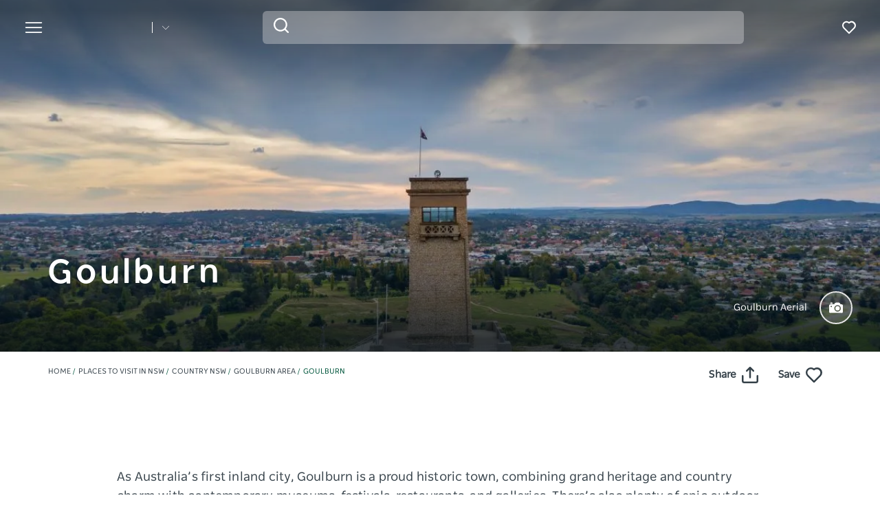

--- FILE ---
content_type: text/html; charset=UTF-8
request_url: https://www.visitnsw.com/destinations/country-nsw/goulburn-area/goulburn?expired-product=football-nsw-southern-region-championships&field_event_instance_value=2024-05-23%2000%3A00&page=0&sort_by=field_event_instance_value&sort_order=ASC
body_size: 248444
content:
<!DOCTYPE html>
<html  lang="en-AU" dir="ltr" prefix="og: https://ogp.me/ns#">
<head>
  <meta charset="utf-8" />
<meta name="description" content="Plan a getaway to Goulburn in the Southern Tablelands. See the iconic Big Merino, historic homesteads, enjoy delicious cafes and pub dining as well as vibrant arts and culture." />
<meta name="geo.position" content=";" />
<link rel="canonical" href="https://www.visitnsw.com/destinations/country-nsw/goulburn-area/goulburn" />
<meta name="robots" content="index, follow, noodp, noydir" />
<meta name="rights" content="Copyright © Destination NSW" />
<meta property="og:type" content="article" />
<meta property="og:url" content="https://www.visitnsw.com/destinations/country-nsw/goulburn-area/goulburn" />
<meta property="og:title" content="Goulburn" />
<meta property="og:image" content="https://www.visitnsw.com/sites/visitnsw/files/styles/open_graph/public/2020-03/GoulburnAerial.jpeg?itok=DIW0ocji" />
<meta name="Generator" content="Drupal 10 (https://www.drupal.org)" />
<meta name="MobileOptimized" content="width" />
<meta name="HandheldFriendly" content="true" />
<script data-cfasync="false" type="text/javascript" id="vwoCode">window._vwo_code || (function() {
      var account_id=775903,
      version=2.0,
      settings_tolerance=2000,
      library_tolerance=2500,
      use_existing_jquery=false,
      hide_element='body',
      hide_element_style = 'opacity:0 !important;filter:alpha(opacity=0) !important;background:none !important',
      /* DO NOT EDIT BELOW THIS LINE */
      f=false,w=window,d=document,v=d.querySelector('#vwoCode'),cK='_vwo_'+account_id+'_settings',cc={};try{var c=JSON.parse(localStorage.getItem('_vwo_'+account_id+'_config'));cc=c&&typeof c==='object'?c:{}}catch(e){}var stT=cc.stT==='session'?w.sessionStorage:w.localStorage;code={use_existing_jquery:function(){return typeof use_existing_jquery!=='undefined'?use_existing_jquery:undefined},library_tolerance:function(){return typeof library_tolerance!=='undefined'?library_tolerance:undefined},settings_tolerance:function(){return cc.sT||settings_tolerance},hide_element_style:function(){return'{'+(cc.hES||hide_element_style)+'}'},hide_element:function(){return typeof cc.hE==='string'?cc.hE:hide_element},getVersion:function(){return version},finish:function(){if(!f){f=true;var e=d.getElementById('_vis_opt_path_hides');if(e)e.parentNode.removeChild(e)}},finished:function(){return f},load:function(e){var t=this.getSettings(),n=d.createElement('script'),i=this;if(t){n.textContent=t;d.getElementsByTagName('head')[0].appendChild(n);if(!w.VWO||VWO.caE){stT.removeItem(cK);i.load(e)}}else{n.fetchPriority='high';n.src=e;n.type='text/javascript';n.onerror=function(){_vwo_code.finish()};d.getElementsByTagName('head')[0].appendChild(n)}},getSettings:function(){try{var e=stT.getItem(cK);if(!e){return}e=JSON.parse(e);if(Date.now()>e.e){stT.removeItem(cK);return}return e.s}catch(e){return}},init:function(){if(d.URL.indexOf('__vwo_disable__')>-1)return;var e=this.settings_tolerance();w._vwo_settings_timer=setTimeout(function(){_vwo_code.finish();stT.removeItem(cK)},e);var t=d.currentScript,n=d.createElement('style'),i=this.hide_element(),r=t&&!t.async&&i?i+this.hide_element_style():'',c=d.getElementsByTagName('head')[0];n.setAttribute('id','_vis_opt_path_hides');v&&n.setAttribute('nonce',v.nonce);n.setAttribute('type','text/css');if(n.styleSheet)n.styleSheet.cssText=r;else n.appendChild(d.createTextNode(r));c.appendChild(n);this.load('https://dev.visualwebsiteoptimizer.com/j.php?a='+account_id+'&u='+encodeURIComponent(d.URL)+'&vn='+version)}};w._vwo_code=code;code.init();})();</script>
<script>var dataLayer = [{"event":"_trackPageData","page":{"pageInfo":{"templateType":"full_width"},"category":{"primaryCategory":"page"}},"location":{"region":["Country NSW"],"area":["Goulburn Area"],"town":["Goulburn"],"destination":"Goulburn"},"content":{"category":"Editorial content"},"DNSW_MENU_SECTION":"Destinations","DNSW_REGION":"Country NSW","DNSW_AREA":"Goulburn Area","DNSW_TOWN":"Goulburn"}];</script>
<link rel="preload" href="https://www.visitnsw.com/afx_prid/2024.8.20.1/auth/als/p20248201.js?lcsid=14D7389B-E953-4FEB-A4C4-E3349E16775C" as="script" />
<script>var afx_start = Date.now();</script>
<script src="https://www.visitnsw.com/afx_prid/2024.8.20.1/auth/als/p20248201.js?lcsid=14D7389B-E953-4FEB-A4C4-E3349E16775C" importance="high"></script>
<meta name="viewport" content="width=device-width, initial-scale=1, viewport-fit=cover" />
<meta name="referrer" content="unsafe-url" />
<link rel="icon" href="/favicon-16x16.png" type="image/png" />
<link rel="alternate" type="application/rss+xml" href="/articles.xml" />
<link rel="alternate" hreflang="en-AU" href="https://www.visitnsw.com/destinations/country-nsw/goulburn-area/goulburn" />
<link rel="alternate" hreflang="x-default" href="https://www.visitnsw.com/destinations/country-nsw/goulburn-area/goulburn" />
<link rel="alternate" hreflang="ja" href="https://www.visitnsw.com/jp/destinations/country-nsw/goulburn-area/goulburn" />
<link rel="alternate" hreflang="ko" href="https://www.visitnsw.com/kr/destinations/country-nsw/goulburn-area/goulburn" />
<link rel="alternate" hreflang="zh-hant-hk" href="https://www.visitnsw.com/hk/destinations/country-nsw/goulburn-area/goulburn" />
<link rel="alternate" hreflang="zh-hant-tw" href="https://www.visitnsw.com/tw/destinations/country-nsw/goulburn-area/goulburn" />
<link rel="alternate" hreflang="zh-hans" href="https://www.visitnsw.com/cn/destinations/country-nsw/goulburn-area/goulburn" />
<link rel="alternate" hreflang="de" href="https://www.visitnsw.com/de/destinations/country-nsw/goulburn-area/goulburn" />
<script>window.a2a_config=window.a2a_config||{};a2a_config.callbacks=[];a2a_config.overlays=[];a2a_config.templates={};a2a_config.icon_color = "#fafafa,#484848";
a2a_config.num_services = 4;
a2a_config.prioritize = [ 'facebook', 'twitter', 'pinterest', 'copy_link', ];
a2a_config.onclick = 1;
a2a_config.orientation = "down";</script>
<style>body .a2a_menu {
	border-radius: 10px;
	background: #fafafa;
	color: #484848;
	border: 1px solid #b9b9b9;
 box-shadow: 0 2px 10px 0 rgba(0, 0, 0, 0.2);
}

body .a2a_menu.a2a_mini {
width: 128px;
    min-width: 128px;
padding: 16px 14px;
    margin-top: 15px;
}

@media (min-width: 768px) {
body .a2a_menu.a2a_mini {
width: 133px;
    min-width: 133px;
padding: 16px 28px;
}
}

body .a2a_full_services .a2a_i {
border: 0;
}

body a.a2a_i .a2a_svg {
    margin: 0 20px 0 0;
}

span.a2a_s_link#a2a_copy_link_icon,
span.a2a_w_link#a2a_copy_link_icon {
	background-size: 48px;
	border-radius: 0;
	display: inline-block;
	height: 48px;
	left: 0;
	line-height: 48px;
	margin: 0 3px 0 0;
	position: absolute;
	vertical-align: top;
	width: 48px
}


@media (prefers-color-scheme:dark) {
	body .a2a_menu a,
	body .a2a_menu a.a2a_i,
	body .a2a_menu a.a2a_i:visited,
	body .a2a_menu a.a2a_more,
	i.a2a_i {
		border-color: #fafafa!important;
		color: #484848!important;
border: 0;
	}
	body .a2a_menu a.a2a_i:active,
	body .a2a_menu a.a2a_i:focus,
	body .a2a_menu a.a2a_i:hover {
		border-color: #fafafa!important;
		background-color: #fafafa!important
	}

	body .a2a_menu a.a2a_more:active,
	body .a2a_menu a.a2a_more:focus,
	body .a2a_menu a.a2a_more:hover {
border-color: #fafafa!important;
		background-color: #fafafa!important;
 border-top: 1px solid #707070 !important;
}
	body .a2a_menu {
		background-color: #fafafa !important;
		border-color: #fafafa !important;
	}
	body .a2a_menu_find {
		color: #484848 !important
	}
	body .a2a_menu span.a2a_s_find svg {
		background-color: transparent !important
	}
	body .a2a_menu span.a2a_s_find svg path {
		fill: #484848 !important
	}
}

body .a2a_menu_find_container {
background: transparent !important;
border: 1px solid #cccccc !important;}
body .a2a_menu a {
	text-decoration: none;
	line-height: 24px;
	height: auto;
	width: auto;
	outline: 0;
  font-family: Poppins !important;
  font-size: 14px;
  font-weight: 500;
  font-stretch: normal;
  font-style: normal;
  letter-spacing: normal;
  text-align: left;
  color: #484848;
width:100%;
background-color: #fafafa!important;
border:0;
    padding: 6px 0;
}
@media (min-width: 768px) {
body .a2a_menu a {font-size: 16px;}
}

body .a2a_menu a.a2a_more {
	color: #484848;
    border-top: 1px solid #707070 !important;
    margin-top: 15px;
padding:0;
    padding-top: 15px;
    text-align: center;
}

body .a2a_menu a.a2a_i:active,
body .a2a_menu a.a2a_i:focus,
body .a2a_menu a.a2a_i:hover,
body .a2a_menu a.a2a_more:active,
body .a2a_menu a.a2a_more:focus,
body .a2a_menu a.a2a_more:hover {
	color: #2A2A2A;
	border-color: #EEE;
	border-style: solid;
	background-color: #EEE;
	text-decoration: none
}
div.a2a_full_footer {
display:none !important;
}</style>

    <title>Goulburn, Country NSW - Accommodation, things to do &amp; more | Visit NSW</title>
    <meta name="application-name" content="VisitNSW.com">
    <meta name="apple-mobile-web-app-title" content="VisitNSW.com">
    <meta name="applicable-device" content="pc,mobile" />
    <link rel="apple-touch-icon" sizes="180x180" href="/themes/custom/visitnsw_dnsw_boostrap/apple-touch-icon.png">
    <link rel="icon" type="image/png" sizes="32x32" href="/themes/custom/visitnsw_dnsw_boostrap/favicon-32x32.png">
    <link rel="icon" type="image/png" sizes="16x16" href="/themes/custom/visitnsw_dnsw_boostrap/favicon-16x16.png">
    <link rel="manifest" href="/themes/custom/visitnsw_dnsw_boostrap/site.webmanifest">
    <link rel="mask-icon" href="/themes/custom/visitnsw_dnsw_boostrap/safari-pinned-tab.svg" color="#00563c">
    <link rel="shortcut icon" href="/themes/custom/visitnsw_dnsw_boostrap/favicon.ico">
    <meta name="msapplication-TileColor" content="#00563c">
    <meta name="msapplication-config" content="/themes/custom/visitnsw_dnsw_boostrap/browserconfig.xml">
    <meta name="theme-color" content="#ffffff">


    <style id="critical-css">@-ms-viewport{width:device-width}.visible-xs-block{display:none!important}.widget-gallery.default .gallery__wrapper-image .field--name-field-image{border-radius:12px;order:1;overflow:hidden}.widget-gallery.default .gallery__wrapper-image img{width:100%}.widget-gallery.default .content:not(.full_width) .gallery__wrapper-image .field--name-field-image{border-radius:12px;order:1;overflow:hidden}.widget-gallery.default .content:not(.full_width) .gallery__wrapper-image img{width:100%}.widget__eyebrow{font-size:15px;line-height:1.6;color:#b4b4b4;text-transform:uppercase}.tiles__heading-desktop{display:none}.slick_slider-gallery-section{overflow:hidden}.slick_slider-widget-section{outline:0!important;padding:16px 12px 0;width:100%}.slick_slider-gallery-section img,.slick_slider-widget-section img{width:100%}.slick_slider-widget-threecolumn-stack{align-content:space-between;display:flex;flex-flow:row wrap;flex-direction:row;flex-wrap:wrap;justify-content:flex-start}.slick_slider-widget-threecolumn-stack .slick_slider-widget-section{padding:24px 0 0}.btn__language.filters__button .icon__earth{display:none;height:16px;margin-right:8px;width:16px}.widget-tile{position:relative}.wrapper_round-border{border-radius:12px;overflow:hidden;position:relative}.wrapper__tile_image .field--name-field-image-entity{border-radius:12px;overflow:hidden}.wrapper__tile_content::before{background:linear-gradient(180deg,rgba(0,0,0,.6) 0,rgba(0,0,0,0) 100%);bottom:0;content:"";left:0;opacity:1;position:absolute;right:0;top:0;transform:matrix(1,0,0,-1,0,0);z-index:2}.wrapper__tile-link{height:100%;position:absolute;text-align:left;text-decoration:none;top:0;width:100%;z-index:4}.wrapper__tile-header-wrapper{bottom:0;position:absolute;width:100%;z-index:5}.wrapper__tile-header{align-items:center;display:flex;justify-content:space-between}.wrapper__tile-heading,.wrapper__tile-icon{padding:19px}.wrapper__tile-heading{color:#fff;font-size:20px;line-height:125%;margin-bottom:0;max-width:calc(100% - 50px)}.wrapper__tile-icon{display:flex;justify-content:flex-start;line-height:1;opacity:0}.wrapper__tile-extra-copy{max-height:0;opacity:0;overflow:hidden}.filters__button .icon{fill:#4f585f;margin-left:0}.clearfix::after{display:table;clear:both;content:""}.hidden{display:none}.visually-hidden{position:absolute!important;overflow:hidden;clip:rect(1px,1px,1px,1px);width:1px;height:1px;word-wrap:normal}html{font-family:sans-serif;-ms-text-size-adjust:100%;-webkit-text-size-adjust:100%}body{margin:0}article,header,section{display:block}a{background-color:rgba(0,0,0,0)}h1{font-size:2em;margin:.67em 0}img{border:0}svg:not(:root){overflow:hidden}button,input{color:inherit;font:inherit;margin:0}button{overflow:visible}button{text-transform:none}button{-webkit-appearance:button}button::-moz-focus-inner,input::-moz-focus-inner{border:0;padding:0}input{line-height:normal}input[type=search]{-webkit-appearance:textfield;box-sizing:content-box}input[type=search]::-webkit-search-cancel-button,input[type=search]::-webkit-search-decoration{-webkit-appearance:none}*{-webkit-box-sizing:border-box;-moz-box-sizing:border-box;box-sizing:border-box}:after,:before{-webkit-box-sizing:border-box;-moz-box-sizing:border-box;box-sizing:border-box}html{font-size:10px}body{font-family:"Helvetica Neue",Helvetica,Arial,sans-serif;font-size:14px;line-height:1.428571429;color:#333;background-color:#fff}button,input{font-family:inherit;font-size:inherit;line-height:inherit}a{color:rgb(51.4340909091,122.2772727273,183.4159090909);text-decoration:none}img{vertical-align:middle}.img-responsive{display:block;max-width:100%;height:auto}.sr-only{position:absolute;width:1px;height:1px;margin:-1px;padding:0;overflow:hidden;clip:rect(0,0,0,0);border:0}.container{margin-right:auto;margin-left:auto;padding-left:15px;padding-right:15px}.container:after,.container:before{content:" ";display:table}.container:after{clear:both}input[type=search]{-webkit-box-sizing:border-box;-moz-box-sizing:border-box;box-sizing:border-box}input[type=search]{-webkit-appearance:none}.btn{display:inline-block;margin-bottom:0;font-weight:400;text-align:center;vertical-align:middle;touch-action:manipulation;border:1px solid transparent;white-space:nowrap;padding:6px 12px;font-size:14px;line-height:1.428571429;border-radius:4px}.navbar{position:relative;min-height:50px;margin-bottom:20px;border:1px solid transparent}.navbar:after,.navbar:before{content:" ";display:table}.navbar:after{clear:both}.navbar-header:after,.navbar-header:before{content:" ";display:table}.navbar-header:after{clear:both}.navbar-collapse{overflow-x:visible;padding-right:15px;padding-left:15px;border-top:1px solid transparent;box-shadow:inset 0 1px 0 hsla(0,0%,100%,.1);-webkit-overflow-scrolling:touch}.navbar-collapse:after,.navbar-collapse:before{content:" ";display:table}.navbar-collapse:after{clear:both}.navbar-toggle{position:relative;float:right;margin-right:15px;padding:9px 10px;margin-top:8px;margin-bottom:8px;background-color:rgba(0,0,0,0);border:1px solid transparent;border-radius:4px}.clearfix:after,.clearfix:before{content:" ";display:table}.clearfix:after{clear:both}.hidden{display:none!important}.visible-sm-block,.visible-xs-block{display:none!important}.wrapper{display:flow-root;height:100%;overflow:clip;width:100%}.visually-hidden{display:none}.field--name-field-credit{bottom:12px;line-height:1;position:absolute;right:7px;z-index:11}.field--name-field-credit .icon{fill:#fff;height:20px;width:20px}body{color:#354149;font-family:NSWSans-Regular,"Helvetica Neue",helvetica,sans-serif;font-size:18px;font-weight:100;line-height:1.66}a{color:#354149}html{-moz-osx-font-smoothing:grayscale;-webkit-font-smoothing:antialiased;text-rendering:optimizelegibility}h1,h3,h4{color:#03111b;font-family:NSWSans-Bold,"Helvetica Neue",helvetica,sans-serif;font-style:normal;font-weight:700;letter-spacing:0;line-height:120%}h1,h3{margin-bottom:10px;margin-top:20px}h1,h1.page-header{border:0;font-size:32px;line-height:125%}h3{font-size:24px;margin-top:0}h4{font-size:20px}p{margin:0 0 10px}.btn{align-items:center;border:1px solid var(--primary-color);border-radius:6px;box-shadow:none;display:flex;flex-direction:row;font-family:NSWSans-Bold,"Helvetica Neue",helvetica,sans-serif;font-size:16px;font-weight:700;height:48px;justify-content:center;letter-spacing:.02em;line-height:1;margin:0 0 6px;max-width:fit-content;outline-style:none;padding:0 16px;text-decoration:none;text-transform:none;text-align:center;align-items:center;border:1px solid var(--primary-color);border-radius:6px;box-shadow:none;display:flex;flex-direction:row;font-family:NSWSans-Bold,"Helvetica Neue",helvetica,sans-serif;font-size:16px;font-weight:700;height:48px;justify-content:center;letter-spacing:.02em;line-height:1;margin:0 0 6px;max-width:fit-content;outline-style:none;padding:0 16px;text-decoration:none;text-transform:none;text-align:center}.btn{background:var(--primary-color);color:#fff}.btn__white-bg{align-items:center;border:1px solid var(--primary-color);border-radius:6px;box-shadow:none;display:flex;flex-direction:row;font-family:NSWSans-Bold,"Helvetica Neue",helvetica,sans-serif;font-size:16px;font-weight:700;height:48px;justify-content:center;letter-spacing:.02em;line-height:1;margin:0 0 6px;max-width:fit-content;outline-style:none;padding:0 16px;text-decoration:none;text-transform:none;text-align:center;align-items:center;border:1px solid var(--primary-color);border-radius:6px;box-shadow:none;display:flex;flex-direction:row;font-family:NSWSans-Bold,"Helvetica Neue",helvetica,sans-serif;font-size:16px;font-weight:700;height:48px;justify-content:center;letter-spacing:.02em;line-height:1;margin:0 0 6px;max-width:fit-content;outline-style:none;padding:0 16px;text-decoration:none;text-transform:none;text-align:center}.btn__white-bg{background:#fff;border-color:#fff;color:#03111b}.btn__white-bg .icon__wrapper{display:inline-block;margin-left:8px}.widget-gallery.default h3{margin-bottom:16px;margin-top:0;text-align:left}.widget-gallery.default .content:not(.full_width) h3,.widget-video.default .content:not(.full_width) h3{margin-bottom:16px;margin-top:0;text-align:left}.tiles__heading-mobile{display:none}.navbar-toggle{display:block}.navbar-collapse{display:none!important}.mega__menu{border:0;border-radius:0;margin-bottom:0;padding:16px 24px;position:absolute;width:100%;z-index:90}.navbar-header{align-items:center;display:flex;float:none;width:100%}.top__wrapper{align-items:center;display:flex;flex-grow:1;justify-content:flex-end;margin-right:0}.nav__wrapper{border-top:0;box-shadow:0 0 0;height:auto!important;padding-left:0;padding-right:0;width:100%}.dnsw__logo{align-items:self-start;display:flex;filter:brightness(0) invert(1);height:19px;width:140px}.search-placeholder{align-items:flex-end;display:flex;fill:#fff;height:24px}.search-placeholder .icon__wrapper{line-height:1}.search-placeholder .icon{height:20px;width:20px}#search-box--header{margin-left:15px;position:relative}.social__networks-megamenu{align-items:center;display:none;justify-content:space-between;margin-top:90px;order:6;width:160px}.navbar-toggle{background:rgba(0,0,0,0)!important;border:0;border-radius:0;float:none;height:28px;line-height:1;margin-bottom:0;margin-right:16px;margin-top:0;padding:0;z-index:10}.navbar-toggle .icon__open{fill:#fff;height:28px;width:28px}.navbar-toggle .icon__close{display:none;fill:#231f20}.navbar__mainmenu{list-style:none;margin:68px 0 -15px;padding:0}.navbar__mainmenu-label-wrapper{align-items:center;display:flex;justify-content:space-between}.navbar__mainmenu-links-image{display:none}.navbar__mainmenu-links-image .wrapper__image-menu-content{display:none}.navbar__mainmenu-label{align-items:center;background:rgba(0,0,0,0);border:0;color:#354149;display:flex;font-family:NSWSans-Bold,"Helvetica Neue",helvetica,sans-serif;font-size:24px;font-weight:600;justify-content:space-between;letter-spacing:-.25px;line-height:1.33;padding:12px 27px;text-decoration:none;width:100%}.navbar__mainmenu-label .icon{fill:#c7cac8}.navbar__mainmenu-links{display:none;list-style:none}.navbar__mainmenu-links .wrapper__tile-mega{align-items:center;border-bottom:1px solid #d9d9d9;color:#03111b;display:flex;font-family:NSWSans-Bold,"Helvetica Neue",helvetica,sans-serif;font-size:20px;letter-spacing:.01em;line-height:24px;margin:0;padding:20px 0;text-decoration:none}.navbar__mainmenu-links .wrapper__tile-mega .icon__wrapper:last-of-type{opacity:0;transform:translateX(-60px)}.navbar__mainmenu-links .wrapper__tile-mega .icon{fill:#81888d;height:10px;margin-right:12px;width:10px}.navbar__mainmenu-links .wrapper__tile-mega-full{flex-direction:row-reverse;font-size:18px;line-height:26px;padding:8px 0}.navbar__mainmenu-links .wrapper__tile-mega-full .wrapper__image-menu-second{display:none}.wrapper__content-menu{display:flex;flex-direction:column;margin-left:16px;width:100%}.wrapper__image-menu{width:90%}.wrapper__image-menu .menu__image{border-radius:6px;overflow:hidden;position:relative}.wrapper__tile-sub-heading-menu{color:#354149;font-family:NSWSans-Regular,"Helvetica Neue",helvetica,sans-serif;font-size:14px;font-weight:700;line-height:120%}.navbar__see-all{color:#354149;display:none;flex-shrink:0;font-size:15px;font-weight:700;min-width:79px}.navbar__see-all .icon{fill:#81888d;height:10px;margin-left:12px;margin-right:0;width:10px}.block-dnsw-header-slider::before{background:linear-gradient(180deg,rgba(3,17,27,.6) 9.29%,rgba(3,17,27,0) 100%);content:"";height:168px;left:0;position:absolute;top:0;width:100%;z-index:1}body:not(.offcanvas-stop-scrolling) .block-search{order:4}.crosssite-links{display:flex;flex-direction:column;padding-top:36px}.crosssite-links-main{font-size:16px;font-weight:700;line-height:19px;padding-bottom:10px}.crosssite-links-main .icon{height:14px;margin-left:10px;width:14px}.crosssite-links-small{color:#354149;font-size:14px;font-weight:400;line-height:17px}.navbar__mainmenu-links-wrapper{opacity:0}.brand__logo{display:none}.header-area__wrapper{height:100vh;height:vh(100);max-height:-webkit-fill-available;position:relative;width:100%}.header-area__img .field{height:100vh;position:relative;width:100%}.header-area__img .field img{height:100%;left:0;object-fit:cover;position:absolute;top:0;width:100%}.header-area__content{align-items:center;bottom:0;color:#fff;display:flex;font-family:NSWSans-Bold,"Helvetica Neue",helvetica,sans-serif;justify-content:center;left:0;position:absolute;right:0;top:0;width:100%;z-index:2}.header-area__gradient{bottom:0;left:0;opacity:.67;position:absolute;right:0;top:0;z-index:1}.header-area__title{font-size:26px;font-weight:600;letter-spacing:-1px;line-height:1.2;max-width:100%}.header-area__desc{align-items:center;bottom:15px;color:#fff;display:flex;font-size:14px;justify-content:flex-end;line-height:160%;margin-left:auto;position:relative;right:0;width:100%;z-index:3}.header-area__desc .field{font-family:NSWSans-Bold,"Helvetica Neue",helvetica,sans-serif;font-size:12px;font-weight:500;margin-right:12px}.header-area__desc .icon__wrapper{align-items:center;background-color:hsla(0,0%,100%,.15);border:2px solid #e5e5e5;border-radius:100%;display:flex;flex-shrink:0;height:35px;justify-content:center;margin-left:18px;width:35px}.header-area__desc .icon{height:14px;width:14px}.header-area__scroll{bottom:16px;height:24px;left:0;margin-left:auto;margin-right:auto;position:absolute;right:0;width:24px;z-index:3}.icon__scroll{fill:hsla(0,0%,100%,.5);height:24px;width:24px}.region-footer nav .icon__footer-menu{height:14px;margin-right:5px;width:14px}.ds-full_width h1,.ds-full_width h1.page-header{margin-bottom:40px}.heading_left .tiles-container-heading{text-align:left!important}:root{--gap:6px;--gap-large:16px}.block-escape-subscribe-nav-button{background:var(--primary-color);bottom:-300px;display:none;left:0;padding:20px;position:fixed;right:0;width:100%;z-index:12}.newsletter__popup-close{align-items:center;display:flex;justify-content:flex-end;margin-left:auto;margin-right:auto;position:absolute;right:24px}.newsletter__popup-close button{background:rgba(0,0,0,0);border:0;height:20px;padding:0;width:20px}.newsletter__popup-close .icon{fill:#fff;height:14px;width:14px}.newsletter__popup{align-items:flex-start;color:#fff;display:flex;flex-direction:column;gap:12px;justify-content:space-between}.newsletter__popup h4{color:#fff;font-size:20px;font-style:normal;font-weight:700;line-height:120%;margin-bottom:12px;margin-top:0;width:calc(100% - 20px)}.newsletter__popup p{font-size:16px;font-style:normal;font-weight:400;line-height:24px;margin-bottom:0}.newsletter__popup .newsletter__popup-button{width:100%}.newsletter__popup .btn{align-items:center;border:1px solid transparent;color:var(--primary-color);gap:8px;height:42px;justify-content:center;line-height:16px;margin-bottom:0;min-width:100%;padding:16px 24px;width:100%}.newsletter__popup .btn .icon__wrapper{display:flex;line-height:1;margin-left:0}.newsletter__popup .btn .icon{fill:transparent;height:16px;stroke:var(--primary-color);width:16px}.icon__white{fill:#fff;height:24px;max-width:24px}.icon__black{fill:#354149}input{appearance:none;background:#fcfcfc;border:0;border-bottom:1px solid #e0e0e0;box-shadow:none;color:#354149;font-family:NSWSans-Bold,"Helvetica Neue",helvetica,sans-serif;font-size:1.2rem;height:44px;line-height:1.5;margin:0 0 10px;padding:5px 15px;vertical-align:middle;width:100%}.icon{display:inline-block;height:20px;width:20px}::placeholder{color:#888;font-style:italic;opacity:1}.highlighted{position:relative}.nav__favourites{margin-left:14px;margin-right:0;order:5}.website__brand{align-items:center;display:flex;margin-right:auto;width:160px}.website__switcher{background:#fff;border-radius:0 0 6px 6px;box-shadow:0 10px 10px rgba(0,0,0,.2);display:none;left:0;max-width:375px;opacity:0;padding:14px;position:absolute;top:61px}.website__switcher-content{align-items:center;display:flex;justify-content:center}.website__switcher-image{width:160px}.website__switcher-image img{border-radius:3px}.website__switcher-text{font-size:14px;font-weight:700;line-height:125%;padding:0 17px;width:calc(100% - 160px)}.website__switcher-text .field--name-field-link{font-weight:400;margin-top:10px}.website__switcher-btn{align-items:center;display:flex;justify-content:center}.website__switcher-btn::before{background:#fff;color:#fff;content:"";height:16px;margin-left:14px;width:1px}.website__switcher-btn .icon{fill:#fff;height:10px;margin-left:14px;width:10px}.opensearch__box-form{display:none;padding:0;position:relative;z-index:1}.opensearch__box-input{background:#f4f4f4;border:0;border-radius:6px;box-shadow:none;color:#354149;font-family:NSWSans-Regular,"Helvetica Neue",helvetica,sans-serif;font-size:16px;font-style:normal;font-weight:400;height:48px;line-height:1;margin-bottom:0;padding:5px 45px}.opensearch__box-submit{background:rgba(0,0,0,0);border:0;height:22px;left:16px;padding:0;position:absolute;top:10px;width:22px}.opensearch__box-submit .icon{fill:#354149;height:22px;width:22px}body{font-family:NSWSans-Regular,"Helvetica Neue",helvetica,sans-serif;font-size:16px;font-style:normal;font-weight:400;letter-spacing:0;line-height:160%}a{color:var(--primary-color)}body{--primary-color:#115ac1;--primary-color-hover:#0041a7;--primary-color-80:#cfdef3;--secondary-color:#00d2e4;--secondary-color-50:#80e9f2;--rating-color:#fff;--rating-background:#00aa6c;--btn-box-shadow:rgba(17,90,193,0.2)}body.visitnsw{--primary-color:#00563c;--primary-color-hover:#003d23;--primary-color-80:#ccddd8;--secondary-color:#00b570;--secondary-color-50:#80dab8;--btn-box-shadow:rgba(0,86,60,0.2)}.dnsw__logo img{height:auto;width:116px}
</style>
<link rel="stylesheet" media="print" href="/sites/visitnsw/files/css/css_AC3vlDLz0Yoo_G9iFtz1NpaR1IVhdszOdoDlryP2TQI.css?delta=0&amp;language=en-AU&amp;theme=visitnsw_dnsw_bootstrap&amp;include=eJx9jFEKAjEMRC9UtkcqaZNdgm1SkujS26vgly7-DW_eDCCGgqwMn7DtphKpqVFGu0_o2zQ9jNwTip-lqoaHwcz7S_yFBoNOtVtCHeTBrXwZ3rn9aWN1liORBMcqNCphbjCDVZIvDxq5glN6sHO8t9cHT_jsV1U" data-onload-media="all" onload="this.onload=null;this.media=this.dataset.onloadMedia" />
<noscript><link rel="stylesheet" media="all" href="/sites/visitnsw/files/css/css_AC3vlDLz0Yoo_G9iFtz1NpaR1IVhdszOdoDlryP2TQI.css?delta=0&amp;language=en-AU&amp;theme=visitnsw_dnsw_bootstrap&amp;include=eJx9jFEKAjEMRC9UtkcqaZNdgm1SkujS26vgly7-DW_eDCCGgqwMn7DtphKpqVFGu0_o2zQ9jNwTip-lqoaHwcz7S_yFBoNOtVtCHeTBrXwZ3rn9aWN1liORBMcqNCphbjCDVZIvDxq5glN6sHO8t9cHT_jsV1U" />
</noscript><link rel="stylesheet" media="print" href="/sites/visitnsw/files/css/css_4zvdBfouCbcR63bbxeWksTrof18wg4Yfdpg-ikPdCII.css?delta=1&amp;language=en-AU&amp;theme=visitnsw_dnsw_bootstrap&amp;include=eJx9jFEKAjEMRC9UtkcqaZNdgm1SkujS26vgly7-DW_eDCCGgqwMn7DtphKpqVFGu0_o2zQ9jNwTip-lqoaHwcz7S_yFBoNOtVtCHeTBrXwZ3rn9aWN1liORBMcqNCphbjCDVZIvDxq5glN6sHO8t9cHT_jsV1U" data-onload-media="all" onload="this.onload=null;this.media=this.dataset.onloadMedia" />
<noscript><link rel="stylesheet" media="all" href="/sites/visitnsw/files/css/css_4zvdBfouCbcR63bbxeWksTrof18wg4Yfdpg-ikPdCII.css?delta=1&amp;language=en-AU&amp;theme=visitnsw_dnsw_bootstrap&amp;include=eJx9jFEKAjEMRC9UtkcqaZNdgm1SkujS26vgly7-DW_eDCCGgqwMn7DtphKpqVFGu0_o2zQ9jNwTip-lqoaHwcz7S_yFBoNOtVtCHeTBrXwZ3rn9aWN1liORBMcqNCphbjCDVZIvDxq5glN6sHO8t9cHT_jsV1U" />
</noscript><link rel="stylesheet" media="print" href="https://cdnjs.cloudflare.com/ajax/libs/slick-carousel/1.8.1/slick.min.css" integrity="sha512-yHknP1/AwR+yx26cB1y0cjvQUMvEa2PFzt1c9LlS4pRQ5NOTZFWbhBig+X9G9eYW/8m0/4OXNx8pxJ6z57x0dw==" crossorigin="anonymous" referrerpolicy="no-referrer" data-onload-media="all" onload="this.onload=null;this.media=this.dataset.onloadMedia" />
<noscript><link rel="stylesheet" media="all" href="https://cdnjs.cloudflare.com/ajax/libs/slick-carousel/1.8.1/slick.min.css" integrity="sha512-yHknP1/AwR+yx26cB1y0cjvQUMvEa2PFzt1c9LlS4pRQ5NOTZFWbhBig+X9G9eYW/8m0/4OXNx8pxJ6z57x0dw==" crossorigin="anonymous" referrerpolicy="no-referrer" />
</noscript><link rel="stylesheet" media="print" href="/sites/visitnsw/files/css/css_K_qFoq9bf_080Rw9iBZEetbpvGcVGP8AIR9_47mN_fw.css?delta=3&amp;language=en-AU&amp;theme=visitnsw_dnsw_bootstrap&amp;include=eJx9jFEKAjEMRC9UtkcqaZNdgm1SkujS26vgly7-DW_eDCCGgqwMn7DtphKpqVFGu0_o2zQ9jNwTip-lqoaHwcz7S_yFBoNOtVtCHeTBrXwZ3rn9aWN1liORBMcqNCphbjCDVZIvDxq5glN6sHO8t9cHT_jsV1U" data-onload-media="all" onload="this.onload=null;this.media=this.dataset.onloadMedia" />
<noscript><link rel="stylesheet" media="all" href="/sites/visitnsw/files/css/css_K_qFoq9bf_080Rw9iBZEetbpvGcVGP8AIR9_47mN_fw.css?delta=3&amp;language=en-AU&amp;theme=visitnsw_dnsw_bootstrap&amp;include=eJx9jFEKAjEMRC9UtkcqaZNdgm1SkujS26vgly7-DW_eDCCGgqwMn7DtphKpqVFGu0_o2zQ9jNwTip-lqoaHwcz7S_yFBoNOtVtCHeTBrXwZ3rn9aWN1liORBMcqNCphbjCDVZIvDxq5glN6sHO8t9cHT_jsV1U" />
</noscript>
      <script type="application/json" data-drupal-selector="drupal-settings-json">{"path":{"baseUrl":"\/","pathPrefix":"","currentPath":"node\/15971","currentPathIsAdmin":false,"isFront":false,"currentLanguage":"en-AU","currentQuery":{"field_event_instance_value":"2024-05-23 00:00","page":"0","sort_by":"field_event_instance_value","sort_order":"ASC"}},"pluralDelimiter":"\u0003","suppressDeprecationErrors":true,"gtag":{"tagId":"","consentMode":false,"otherIds":[],"events":[],"additionalConfigInfo":[]},"ajaxPageState":{"libraries":"[base64]","theme":"visitnsw_dnsw_bootstrap","theme_token":null},"ajaxTrustedUrl":[],"gtm":{"tagId":null,"settings":{"data_layer":"dataLayer","include_classes":false,"allowlist_classes":"google\nnonGooglePixels\nnonGoogleScripts\nnonGoogleIframes","blocklist_classes":"customScripts\ncustomPixels","include_environment":false,"environment_id":"","environment_token":""},"tagIds":["GTM-M3ZVGFW"]},"dnsw":{"nid":"15971","bundle":"page","favouritesEnabled":true,"category":"Editorial content","categoryId":"","subCategory":"","region":null,"area":null,"town":null,"productName":null,"productId":null,"sydneyPostcodes":["2000","2006","2007","2008","2009","2010","2011","2012","2015","2016","2017","2018","2019","2020","2021","2022","2023","2024","2025","2026","2027","2028","2029","2030","2031","2032","2033","2034","2035","2036","2037","2038","2039","2040","2041","2042","2043","2044","2045","2046","2047","2048","2049","2050","2060","2061","2062","2063","2064","2065","2066","2067","2068","2069","2070","2071","2072","2073","2074","2075","2076","2077","2079","2080","2081","2082","2083","2084","2085","2086","2087","2088","2089","2090","2092","2093","2094","2095","2096","2097","2099","2100","2101","2102","2103","2104","2105","2106","2107","2108","2110","2111","2112","2113","2114","2115","2116","2117","2118","2119","2120","2121","2122","2125","2126","2127","2128","2130","2131","2132","2133","2134","2135","2136","2137","2138","2140","2141","2142","2143","2144","2145","2146","2147","2148","2150","2151","2152","2153","2154","2155","2156","2157","2158","2159","2160","2161","2162","2163","2164","2165","2166","2167","2168","2170","2171","2172","2173","2174","2175","2176","2177","2178","2179","2190","2191","2192","2193","2194","2195","2196","2197","2198","2199","2200","2203","2204","2205","2206","2207","2208","2209","2210","2211","2212","2213","2214","2216","2217","2218","2219","2220","2221","2223","2224","2225","2226","2227","2228","2229","2230","2231","2232","2233","2234","2283","2311","2320","2321","2322","2323","2324","2325","2326","2327","2328","2329","2330","2333","2334","2335","2336","2337","2338","2339","2415","2420","2421","2422","2424","2429","2460","2469","2477","2484","2555","2556","2557","2558","2559","2560","2563","2564","2565","2566","2567","2568","2569","2570","2571","2572","2573","2574","2622","2640","2641","2642","2643","2644","2646","2647","2648","2650","2658","2659","2660","2710","2711","2712","2713","2714","2715","2717","2729","2731","2732","2733","2734","2735","2736","2737","2738","2739","2745","2747","2748","2749","2750","2752","2753","2754","2756","2757","2758","2759","2760","2761","2762","2763","2765","2766","2767","2768","2769","2770","2775","2777","2835","2850","3500","3501","3564","3579","3580","3584","3585","3638","3639","3644","3685","3687","3688","3690","3691","3730"],"icons_path":"\/themes\/custom\/dnsw_bootstrap\/images\/icons.svg?v=aa0d5cf64a06","currentSite":"visitnsw"},"tealiumiq":{"tealiumiq":{"utagurl":"https:\/\/tags.visitnsw.com\/visitnsw\/prod\/utag.js","async":true,"utagData":{"tealium_event":"page_view","page.pageInfo.templateType":"full_width","location.region":["Country NSW"],"location.area":["Goulburn Area"],"location.town":["Goulburn"],"location.destination":"Goulburn","content.category":"Editorial content","page.category.primaryCategory":"page","page.articleAttribute.title":"Goulburn"}}},"vwo":{"id":775903,"timeout_library":2500,"timeout_setting":2000,"usejquery":"false","testnull":null},"dnsw_language_selector":{"languages":{"en-AU":"","en":"en","en-IN":"in","en-NZ":"nz","en-gb":"uk","en-US":"us","en-SG":"sg","en-MY":"my","en-ID":"id","ja":"jp","ko":"kr","zh-hant-hk":"hk","zh-hant-tw":"tw","zh-hans":"cn","de":"de"},"defaultLanguage":"en-AU","markets":{"en-AU":{"name":"Australia","domain":"","language_homepage_path":"","language_url_override":""},"zh-hans":{"name":"\u4e2d\u56fd","domain":"","language_homepage_path":"\/cn","language_url_override":""},"de":{"name":"Deutschland","domain":"","language_homepage_path":"\/de","language_url_override":""},"zh-hant-hk":{"name":"\u9999\u6e2f","domain":"","language_homepage_path":"\/hk","language_url_override":""},"en-IN":{"name":"India","domain":"","language_homepage_path":"\/in","language_url_override":""},"en-ID":{"name":"Indonesia","domain":"","language_homepage_path":"\/id","language_url_override":""},"ja":{"name":"\u65e5\u672c","domain":"","language_homepage_path":"\/jp","language_url_override":""},"ko":{"name":"\ub300\ud55c\ubbfc\uad6d","domain":"","language_homepage_path":"\/kr","language_url_override":""},"en-MY":{"name":"Malaysia","domain":"","language_homepage_path":"\/my","language_url_override":""},"en-NZ":{"name":"New Zealand","domain":"","language_homepage_path":"\/nz","language_url_override":""},"en-SG":{"name":"Singapore","domain":"","language_homepage_path":"\/sg","language_url_override":""},"zh-hant-tw":{"name":"\u53f0\u7063","domain":"","language_homepage_path":"\/tw","language_url_override":""},"en-gb":{"name":"United Kingdom","domain":"","language_homepage_path":"\/uk","language_url_override":""},"en-US":{"name":"United States","domain":"","language_homepage_path":"\/us","language_url_override":""}}},"dnsw_translations":{"language_prefix_map":{"en-AU":"","en":"en","en-IN":"in","en-NZ":"nz","en-gb":"uk","en-US":"us","en-SG":"sg","en-MY":"my","en-ID":"id","ja":"jp","ko":"kr","zh-hant-hk":"hk","zh-hant-tw":"tw","zh-hans":"cn","de":"de"}},"bootstrap":{"forms_has_error_value_toggle":1},"productListRest":{"25561":{"enabled_categories":[{"name":"Accommodation","id":"1","key":"ACCOMM"},{"name":"Attraction","id":"171","key":"ATTRACTION"},{"name":"Tour","id":"591","key":"TOUR"},{"name":"Event","id":"251","key":"EVENT"},{"name":"Hire","id":"496","key":"HIRE"},{"name":"Food And Drink","id":"301","key":"RESTAURANT"},{"name":"Information Services","id":"551","key":"INFO"}],"category_labels":[{"key":"ACCOMM","name":"Accommodation"},{"key":"ACTIVITIES","name":"Activities"},{"key":"ATTRACTION","name":"Attraction"},{"key":"DESTINFO","name":"Destination Information"},{"key":"EVENT","name":"Event"},{"key":"RESTAURANT","name":"Food And Drink"},{"key":"GENSERVICE","name":"General Services"},{"key":"HIRE","name":"Hire"},{"key":"INFO","name":"Information Services"},{"key":"JOURNEY","name":"Journey"},{"key":"BEST_RESTAURANTS","name":"Restaurants"},{"key":"TOUR","name":"Tour"},{"key":"TRANSPORT","name":"Transport"}],"filters":{"tags":[],"categories":["ACCOMM"],"accessibility":[],"attributes":[],"regions":["middleware_regions_6305b34310c15"],"areas":["middleware_areas_6305b3475c0b7"],"towns":["middleware_towns_6305b3478268f"],"deals":[],"classification":[],"start_date":"2026-01-21","end_date":"2027-01-21","date_label":"Twelve Months","deals_tags":[]},"categories":"ACCOMM","tags":[],"tag_ids":[],"region":"Country NSW","area":"Goulburn Area","town":"Goulburn","show_search_form":"1","hide_feature_filter":false,"hide_tag_filter":false,"hide_classification_filter":false,"show_location_filter":true,"show_cross_site_locations":false,"tile_attributes":{"ACCOMM":[{"name":"Pet Friendly - Enquire","key":"ENTITY FAC--PETALLOW"},{"name":"Swimming Pool","key":"ENTITY FAC--POOL"},{"name":"Free Wifi","key":"INTERNET--FREEWIFI"}],"ACTIVITIES":[],"ATTRACTION":[],"DESTINFO":[],"EVENT":[],"RESTAURANT":[],"GENSERVICE":[],"HIRE":[],"INFO":[],"JOURNEY":[],"BEST_RESTAURANTS":[],"TOUR":[],"TRANSPORT":[]},"tile_classifications":{"ACCOMM":[{"name":"Apartments","key":"APARTMENT"},{"name":"Backpackers And Hostels","key":"BACKPACKER"},{"name":"Bed And Breakfast","key":"BEDBREAKFA"},{"name":"Caravan, Camping And Holiday Parks","key":"VANCAMP"},{"name":"Cottages","key":"CABCOTTAGE"},{"name":"Farmstays","key":"FARMSTAY"},{"name":"Holiday Houses","key":"HOLHOUSE"},{"name":"Hotels","key":"HOTEL"},{"name":"Motels","key":"MOTEL"},{"name":"Resorts","key":"RESORT"},{"name":"Retreat And Lodges","key":"RETREAT"}],"ACTIVITIES":[],"ATTRACTION":[{"name":"Amusement And Theme Parks","key":"AMUSETHEME"},{"name":"Entertainment Venues","key":"ENTERTAIN"},{"name":"Galleries, Museums And Collections","key":"GALMUSECOL"},{"name":"Historical Sites And Heritage Locations","key":"HISTHERITG"},{"name":"Landmarks And Buildings","key":"LMARKBLD"},{"name":"National Parks And Reserves","key":"NATPARKRES"},{"name":"Natural Attractions","key":"NATATTRACT"},{"name":"Observatories And Planetariums","key":"OBSVPLANET"},{"name":"Parks And Gardens","key":"PKGDNCEM"},{"name":"Shopping And Markets","key":"SHOPPING"},{"name":"Spas And Retreats","key":"SPARETREAT"},{"name":"Sports And Recreation Facilities","key":"SPORTREC"},{"name":"Zoos, Sanctuaries, Aquariums And Wildlife Parks","key":"ZOOSNCAQU"}],"DESTINFO":[],"EVENT":[{"name":"Business Event","key":"EVTBUS"},{"name":"Classes, Lessons, Workshops And Talks","key":"EVTCLASS"},{"name":"Community Event","key":"EVTCOMNTY"},{"name":"Concert Or Performance","key":"PERFORMANC"},{"name":"Exhibition And Shows","key":"EXHIBIT"},{"name":"Festivals And Celebrations","key":"FESTIVAL"},{"name":"Food And Wine","key":"EVTFOOD"},{"name":"Markets","key":"EVTMARKET"},{"name":"Sporting Events","key":"SPORT"}],"RESTAURANT":[{"name":"Bars","key":"BAR"},{"name":"Breweries","key":"BREWERY"},{"name":"Cooking Schools, Lessons, Workshops","key":"COOKSCHOOL"},{"name":"Produce","key":"PRODUCE"},{"name":"Restaurant And Cafe","key":"CAFE"},{"name":"Wineries","key":"WINERY"}],"GENSERVICE":[],"HIRE":[{"name":"Bicycles","key":"BICYCLE"},{"name":"Boats","key":"BOAT"},{"name":"Campervans And Motorhomes","key":"CAMPMOTOR"},{"name":"Caravans","key":"CARAVAN"},{"name":"Cars","key":"CAR"},{"name":"Equipment","key":"EQUIP"},{"name":"Four Wheel Drives","key":"4WD"},{"name":"Houseboats","key":"HOUSEBOAT"},{"name":"Minibuses And Coaches","key":"MINBUSCOAC"},{"name":"Motorcycles","key":"MOTORCYCLE"},{"name":"Tents","key":"TENT"},{"name":"Yachts","key":"YACHT"}],"INFO":[],"JOURNEY":[],"BEST_RESTAURANTS":[],"TOUR":[{"name":"Adventure And Outdoors Tours","key":"AOTOURS"},{"name":"Air, Helicopter And Balloon Tours","key":"AHBTOURS"},{"name":"Cruises, Sailing And Water Tours","key":"CSWTOURS"},{"name":"Cultural And Theme Tours","key":"CTTOURS"},{"name":"Food And Wine Tours","key":"FWTOURS"},{"name":"Nature And Wildlife","key":"ANTOURS"},{"name":"Nightlife Tours","key":"NTOURS"},{"name":"Shopping Tours","key":"SHTOURS"}],"TRANSPORT":[]},"page_size":"6","hide_page_number":false,"show_date_range":true,"show_date_presets":true,"lock_region":null,"start_date":"2026-01-21","end_date":"2027-01-21","order_by":"rnd","enable_map":true,"enable_map_default":false,"nid":"25561","exclude_promoted":false,"onlyDisplayPromoted":false,"filter_buttons":[],"default_filter_buttons":[{"label":"Accommodation","icon":"fa-bed-front","filters":{"categories":["ACCOMM"]},"weight":"0"},{"label":"Attractions","icon":"fa-ferris-wheel","filters":{"categories":["ATTRACTION"]},"weight":"0"},{"label":"Apartment","icon":"fa-apartment","filters":{"classification":["APARTMENT"]},"weight":"0"},{"label":"Amusement Parks","icon":"fa-roller-coaster","filters":{"classification":["AMUSETHEME"]},"weight":"0"},{"label":"Art \u0026 Culture","icon":"fa-chess-rook-piece","filters":{"classification":["CTTOURS"]},"weight":"0"},{"label":"Backpacker","icon":"fa-bed-bunk","filters":{"classification":["BACKPACKER"]},"weight":"0"},{"label":"Bed \u0026 Breakfast","icon":"fa-plate-utensils","filters":{"classification":["BEDBREAKFA"]},"weight":"0"},{"label":"Business Event","icon":"fa-fax","filters":{"classification":["EVTBUS"]},"weight":"10"},{"label":"Caravan","icon":"fa-caravan","filters":{"classification":["CAMPMOTOR"]},"weight":"0"},{"label":"Caravan","icon":"fa-caravan","filters":{"classification":["VANCAMP"]},"weight":"0"},{"label":"Caravan","icon":"fa-caravan","filters":{"classification":["CARAVAN"]},"weight":"0"},{"label":"Classes \u0026 Workshops","icon":"fa-screwdriver-wrench","filters":{"classification":["EVTCLASS"]},"weight":"0"},{"label":"Concert","icon":"fa-microphone-stand","filters":{"classification":["PERFORMANC"]},"weight":"0"},{"label":"Community event","icon":"fa-grill-hot","filters":{"classification":["EVTCOMNTY"]},"weight":"0"},{"label":"Cottages","icon":"fa-cabin","filters":{"classification":["CABCOTTAGE"]},"weight":"0"},{"label":"Culture \u0026 Heritage","icon":"fa-landmark-dome","filters":{"classification":["CTTOURS"]},"weight":"0"},{"label":"Cruises","icon":"fa-sailboat","filters":{"classification":["CSWTOURS"]},"weight":"0"},{"label":"Events","icon":"fa-ticket","filters":{"categories":["EVENT"]},"weight":"0"},{"label":"Exhibitions","icon":"fa-palette","filters":{"classification":["EXHIBIT"]},"weight":"0"},{"label":"Farm stay","icon":"fa-farm","filters":{"classification":["FARMSTAY"]},"weight":"0"},{"label":"Festival","icon":"fa-sparkles","filters":{"classification":["FESTIVAL"]},"weight":"0"},{"label":"Food \u0026 Drink","icon":"fa-burger-soda","filters":{"categories":["RESTAURANT"]},"weight":"0"},{"label":"Food \u0026 Wine","icon":"fa-wine-glass","filters":{"classification":["EVTFOOD"]},"weight":"0"},{"label":"Food \u0026 Wine","icon":"fa-wine-glass","filters":{"classification":["FWTOURS"]},"weight":"0"},{"label":"Galleries","icon":"fa-image","filters":{"classification":["GALMUSECOL"]},"weight":"0"},{"label":"Hire","icon":"fa-car","filters":{"categories":["HIRE"]},"weight":"0"},{"label":"Historical sites","icon":"fa-monument","filters":{"classification":["HISTHERITG"]},"weight":"0"},{"label":"Holiday houses","icon":"fa-umbrella-beach","filters":{"classification":["HOLHOUSE"]},"weight":"0"},{"label":"Hotels","icon":"fa-hotel","filters":{"classification":["HOTEL"]},"weight":"0"},{"label":"Itineraries","icon":"fa-route","filters":{"classification":["ITINERARY"]},"weight":"0"},{"label":"Landmark","icon":"fa-archway","filters":{"classification":["LMARKBLD"]},"weight":"0"},{"label":"Markets","icon":"fa-crate-apple","filters":{"classification":["EVTMARKET"]},"weight":"0"},{"label":"Nature \u0026 Wildlife","icon":"fa-deer","filters":{"classification":["NATPARKRES"]},"weight":"0"},{"label":"Nature \u0026 Wildlife","icon":"fa-deer","filters":{"classification":["NATATTRACT"]},"weight":"0"},{"label":"Nature \u0026 Wildlife","icon":"fa-deer","filters":{"classification":["ANTOURS"]},"weight":"0"},{"label":"Observatories","icon":"fa-telescope","filters":{"classification":["OBSVPLANET"]},"weight":"0"},{"label":"Parks and Gardens","icon":"fa-bench-tree","filters":{"classification":["PKGDNCEM"]},"weight":"0"},{"label":"Resort","icon":"fa-water-ladder","filters":{"classification":["RESORT"]},"weight":"0"},{"label":"Retreat","icon":"fa-cabin","filters":{"classification":["RETREAT"]},"weight":"0"},{"label":"Sport","icon":"fa-baseball-bat-ball","filters":{"classification":["SPORT"]},"weight":"0"},{"label":"Sport","icon":"fa-baseball-bat-ball","filters":{"classification":["SPORTREC"]},"weight":"0"},{"label":"Sport","icon":"fa-baseball-bat-ball","filters":{"classification":["STOURS"]},"weight":"0"},{"label":"Tours","icon":"fa-moped","filters":{"categories":["TOUR"]},"weight":"0"},{"label":"Motel","icon":"fa-garage-car","filters":{"classification":["MOTEL"]},"weight":"0"},{"label":"Agri, Mining And Industry","icon":"fa-farm","filters":{"classification":["MINDUSTRY"]},"weight":"0"},{"label":"All","icon":"fa-earth-oceania","filters":{"categories":["ANY"]}}],"show_product_summary":true,"promoted_sort_attributes":["TAG--VES-Emerging-Eco-Wellbeing[NSW]","TAG--VES-Emerging-Eco-Wellbeing-Eco-Tourism[NSW]","TAG--VES-Emerging-Eco-Wellbeing-Sustainability[NSW]","TAG--VES-Emerging-Eco-Wellbeing-Volun-tourism[NSW]","TAG--VES-Emerging-Eco-Wellbeing-WellnessTourism[NSW]","TAG--VES-Emerging-Everyone\u0027sInvited[NSW]","TAG--VES-Emerging-Everyone\u0027sInvited-AccessibleProductsandPlaces[NSW]","TAG--VES-Emerging-NewIcons[NSW]","TAG--VES-Emerging-NewIcons-24-HourEconomy[NSW]","TAG--VES-IconsandHiddenGems[NSW]","TAG--VES-IconsandHiddenGems-IconicSydney[NSW]","TAG--VES-IconsandHiddenGems-SecretPrecincts\/Places[NSW]","TAG--VES-IconsandHiddenGems-VibrantRetailPrecincts[NSW]","TAG--VES-IconsandHiddenGems-WorldClassEvents\/Festivals[NSW]","TAG--VES-ReconnectinNature[NSW]","TAG--VES-ReconnectinNature-MarineLife[NSW]","TAG--VES-ReconnectinNature-CaravanandCamping[NSW]","TAG--VES-ReconnectinNature-ChangingColoursofSeasons[NSW]","TAG--VES-ReconnectinNature-IconicWalks,RailandBikeTrails[NSW]","TAG--VES-ReconnectinNature-LuxuryandGlampingStays[NSW]","TAG--VES-ReconnectinNature-NationalParks[NSW]","TAG--VES-ReconnectinNature-Stargazing[NSW]","TAG--VES-SmallTownCharm[NSW]","TAG--VES-SmallTownCharm-BeachandHinterland[NSW]","TAG--VES-SmallTownCharm-CoastalCruising[NSW]","TAG--VES-SmallTownCharm-EventswithPersonality[NSW]","TAG--VES-SmallTownCharm-History\/Heritage[NSW]","TAG--VES-SmallTownCharm-Local,Handmade,Artisinal[NSW]","TAG--VES-SmallTownCharm-RoadTrips[NSW]","TAG--VES-SmallTownCharm-TownswithSoul[NSW]","TAG--VES-VibrantContemporaryCulture[NSW]","TAG--VES-VibrantContemporaryCulture-Aboriginal[NSW]","TAG--VES-VibrantContemporaryCulture-Art,Music,Screen,LivePerf[NSW]","TAG--VES-VibrantContemporaryCulture-LGBTQIA+[NSW]","TAG--VES-VibrantContemporaryCulture-SignificantInfrastructure[NSW]","TAG--VES-WorldClassFoodandDrink[NSW]","TAG--VES-WorldClassFoodandDrink-Breweries,Wineries,Distilleries[NSW]","TAG--VES-WorldClassFoodandDrink-DininginSpectacularsettings[NSW]","TAG--VES-WorldClassFoodandDrink-Producers,Agri-Tourism[NSW]"],"field_product_list_view_mode":"product_list_domestic","api_path":"api\/product-list-data\/%","api_path_vertical_classifications":"api\/product-list-classifications","api_path_attributes":"api\/product-list-attributes","api_path_deals":"api\/product-list-deals","field_attribute_filter_show":false,"field_attribute_filter_label":"Attributes","field_attribute_filter_terms":[],"accessibility_term_ids":["ACCESSIBILITY--DISASSIST--AMBULANT","ACCESSIBILITY--DISASSIST--WHEELCHAIR","ACCESSIBILITY--DISASSIST--HEARIMPAIR","ACCESSIBILITY--DISASSIST--HIGHSUPPORT","ACCESSIBILITY--DISASSIST--VISIONIMPAIR","ACCESSIBILITY--DISASSIST--COMPANIONCARD"],"sustainable_icon_atlas_attribute_ids":["ACCREDITN--ADVECO","ACCREDITN--CAP","ACCREDITN--EARTHC","ACCREDITN--ECOTOUR","ACCREDITN--GREENGLOBE","ACCREDITN--NATTOUR","ACCREDITN--ROCIAP","ACCREDITN--ECOSUSTAIN","ACCREDITN--CERTB"],"field_deals_filter_show":false,"field_deals_filter_whitelist":[],"field_classification_whitelist":[],"field_promoted_products_lookup":[],"meta_categories":{"ANY":["TOUR","HIRE","ATTRACTION","ACCOMM","INFO","RESTAURANT","EVENT","JOURNEY"],"ACTIVITIES":["TOUR","HIRE","ATTRACTION"]},"json_api_path":"cehV5NF6moeE88if\/jsonapi","show_similar":false,"nearby":false,"distance_from_product":"km","googleMapsApiKey":"AIzaSyCkc2w82rPFqqv_3OTSnakj4hnmDGut-vE","opensearch_server":"api.sydney.com","page_number":1},"321576":{"enabled_categories":[{"name":"Attraction","id":"171","key":"ATTRACTION"}],"category_labels":[{"key":"ACCOMM","name":"Accommodation"},{"key":"ACTIVITIES","name":"Activities"},{"key":"ATTRACTION","name":"Attraction"},{"key":"DESTINFO","name":"Destination Information"},{"key":"EVENT","name":"Event"},{"key":"RESTAURANT","name":"Food And Drink"},{"key":"GENSERVICE","name":"General Services"},{"key":"HIRE","name":"Hire"},{"key":"INFO","name":"Information Services"},{"key":"JOURNEY","name":"Journey"},{"key":"BEST_RESTAURANTS","name":"Restaurants"},{"key":"TOUR","name":"Tour"},{"key":"TRANSPORT","name":"Transport"}],"filters":{"tags":[],"categories":["ATTRACTION"],"accessibility":[],"attributes":[],"regions":["middleware_regions_6305b34310c15"],"areas":["middleware_areas_6305b3475c0b7"],"towns":["middleware_towns_6305b3478268f"],"deals":[],"classification":[],"start_date":"2026-01-21","end_date":"2027-01-21","deals_tags":[]},"categories":"ATTRACTION","tags":[],"tag_ids":[],"region":"Country NSW","area":"Goulburn Area","town":"Goulburn","show_search_form":"0","hide_feature_filter":false,"hide_tag_filter":true,"hide_classification_filter":false,"show_location_filter":false,"show_cross_site_locations":false,"tile_attributes":{"ACCOMM":[{"name":"Pet Friendly - Enquire","key":"ENTITY FAC--PETALLOW"},{"name":"Swimming Pool","key":"ENTITY FAC--POOL"},{"name":"Free Wifi","key":"INTERNET--FREEWIFI"}],"ACTIVITIES":[],"ATTRACTION":[],"DESTINFO":[],"EVENT":[],"RESTAURANT":[],"GENSERVICE":[],"HIRE":[],"INFO":[],"JOURNEY":[],"BEST_RESTAURANTS":[],"TOUR":[],"TRANSPORT":[]},"tile_classifications":{"ACCOMM":[{"name":"Apartments","key":"APARTMENT"},{"name":"Backpackers And Hostels","key":"BACKPACKER"},{"name":"Bed And Breakfast","key":"BEDBREAKFA"},{"name":"Caravan, Camping And Holiday Parks","key":"VANCAMP"},{"name":"Cottages","key":"CABCOTTAGE"},{"name":"Farmstays","key":"FARMSTAY"},{"name":"Holiday Houses","key":"HOLHOUSE"},{"name":"Hotels","key":"HOTEL"},{"name":"Motels","key":"MOTEL"},{"name":"Resorts","key":"RESORT"},{"name":"Retreat And Lodges","key":"RETREAT"}],"ACTIVITIES":[],"ATTRACTION":[{"name":"Amusement And Theme Parks","key":"AMUSETHEME"},{"name":"Entertainment Venues","key":"ENTERTAIN"},{"name":"Galleries, Museums And Collections","key":"GALMUSECOL"},{"name":"Historical Sites And Heritage Locations","key":"HISTHERITG"},{"name":"Landmarks And Buildings","key":"LMARKBLD"},{"name":"National Parks And Reserves","key":"NATPARKRES"},{"name":"Natural Attractions","key":"NATATTRACT"},{"name":"Observatories And Planetariums","key":"OBSVPLANET"},{"name":"Parks And Gardens","key":"PKGDNCEM"},{"name":"Shopping And Markets","key":"SHOPPING"},{"name":"Spas And Retreats","key":"SPARETREAT"},{"name":"Sports And Recreation Facilities","key":"SPORTREC"},{"name":"Zoos, Sanctuaries, Aquariums And Wildlife Parks","key":"ZOOSNCAQU"}],"DESTINFO":[],"EVENT":[{"name":"Business Event","key":"EVTBUS"},{"name":"Classes, Lessons, Workshops And Talks","key":"EVTCLASS"},{"name":"Community Event","key":"EVTCOMNTY"},{"name":"Concert Or Performance","key":"PERFORMANC"},{"name":"Exhibition And Shows","key":"EXHIBIT"},{"name":"Festivals And Celebrations","key":"FESTIVAL"},{"name":"Food And Wine","key":"EVTFOOD"},{"name":"Markets","key":"EVTMARKET"},{"name":"Sporting Events","key":"SPORT"}],"RESTAURANT":[{"name":"Bars","key":"BAR"},{"name":"Breweries","key":"BREWERY"},{"name":"Cooking Schools, Lessons, Workshops","key":"COOKSCHOOL"},{"name":"Produce","key":"PRODUCE"},{"name":"Restaurant And Cafe","key":"CAFE"},{"name":"Wineries","key":"WINERY"}],"GENSERVICE":[],"HIRE":[{"name":"Bicycles","key":"BICYCLE"},{"name":"Boats","key":"BOAT"},{"name":"Campervans And Motorhomes","key":"CAMPMOTOR"},{"name":"Caravans","key":"CARAVAN"},{"name":"Cars","key":"CAR"},{"name":"Equipment","key":"EQUIP"},{"name":"Four Wheel Drives","key":"4WD"},{"name":"Houseboats","key":"HOUSEBOAT"},{"name":"Minibuses And Coaches","key":"MINBUSCOAC"},{"name":"Motorcycles","key":"MOTORCYCLE"},{"name":"Tents","key":"TENT"},{"name":"Yachts","key":"YACHT"}],"INFO":[],"JOURNEY":[],"BEST_RESTAURANTS":[],"TOUR":[{"name":"Adventure And Outdoors Tours","key":"AOTOURS"},{"name":"Air, Helicopter And Balloon Tours","key":"AHBTOURS"},{"name":"Cruises, Sailing And Water Tours","key":"CSWTOURS"},{"name":"Cultural And Theme Tours","key":"CTTOURS"},{"name":"Food And Wine Tours","key":"FWTOURS"},{"name":"Nature And Wildlife","key":"ANTOURS"},{"name":"Nightlife Tours","key":"NTOURS"},{"name":"Shopping Tours","key":"SHTOURS"}],"TRANSPORT":[]},"hide_page_number":false,"show_date_range":false,"show_date_presets":false,"lock_region":null,"start_date":"2026-01-21","end_date":"2027-01-21","order_by":"rnd","enable_map":false,"enable_map_default":false,"nid":"321576","exclude_promoted":false,"onlyDisplayPromoted":true,"filter_buttons":[],"default_filter_buttons":[{"label":"Accommodation","icon":"fa-bed-front","filters":{"categories":["ACCOMM"]},"weight":"0"},{"label":"Attractions","icon":"fa-ferris-wheel","filters":{"categories":["ATTRACTION"]},"weight":"0"},{"label":"Apartment","icon":"fa-apartment","filters":{"classification":["APARTMENT"]},"weight":"0"},{"label":"Amusement Parks","icon":"fa-roller-coaster","filters":{"classification":["AMUSETHEME"]},"weight":"0"},{"label":"Art \u0026 Culture","icon":"fa-chess-rook-piece","filters":{"classification":["CTTOURS"]},"weight":"0"},{"label":"Backpacker","icon":"fa-bed-bunk","filters":{"classification":["BACKPACKER"]},"weight":"0"},{"label":"Bed \u0026 Breakfast","icon":"fa-plate-utensils","filters":{"classification":["BEDBREAKFA"]},"weight":"0"},{"label":"Business Event","icon":"fa-fax","filters":{"classification":["EVTBUS"]},"weight":"10"},{"label":"Caravan","icon":"fa-caravan","filters":{"classification":["CAMPMOTOR"]},"weight":"0"},{"label":"Caravan","icon":"fa-caravan","filters":{"classification":["VANCAMP"]},"weight":"0"},{"label":"Caravan","icon":"fa-caravan","filters":{"classification":["CARAVAN"]},"weight":"0"},{"label":"Classes \u0026 Workshops","icon":"fa-screwdriver-wrench","filters":{"classification":["EVTCLASS"]},"weight":"0"},{"label":"Concert","icon":"fa-microphone-stand","filters":{"classification":["PERFORMANC"]},"weight":"0"},{"label":"Community event","icon":"fa-grill-hot","filters":{"classification":["EVTCOMNTY"]},"weight":"0"},{"label":"Cottages","icon":"fa-cabin","filters":{"classification":["CABCOTTAGE"]},"weight":"0"},{"label":"Culture \u0026 Heritage","icon":"fa-landmark-dome","filters":{"classification":["CTTOURS"]},"weight":"0"},{"label":"Cruises","icon":"fa-sailboat","filters":{"classification":["CSWTOURS"]},"weight":"0"},{"label":"Events","icon":"fa-ticket","filters":{"categories":["EVENT"]},"weight":"0"},{"label":"Exhibitions","icon":"fa-palette","filters":{"classification":["EXHIBIT"]},"weight":"0"},{"label":"Farm stay","icon":"fa-farm","filters":{"classification":["FARMSTAY"]},"weight":"0"},{"label":"Festival","icon":"fa-sparkles","filters":{"classification":["FESTIVAL"]},"weight":"0"},{"label":"Food \u0026 Drink","icon":"fa-burger-soda","filters":{"categories":["RESTAURANT"]},"weight":"0"},{"label":"Food \u0026 Wine","icon":"fa-wine-glass","filters":{"classification":["EVTFOOD"]},"weight":"0"},{"label":"Food \u0026 Wine","icon":"fa-wine-glass","filters":{"classification":["FWTOURS"]},"weight":"0"},{"label":"Galleries","icon":"fa-image","filters":{"classification":["GALMUSECOL"]},"weight":"0"},{"label":"Hire","icon":"fa-car","filters":{"categories":["HIRE"]},"weight":"0"},{"label":"Historical sites","icon":"fa-monument","filters":{"classification":["HISTHERITG"]},"weight":"0"},{"label":"Holiday houses","icon":"fa-umbrella-beach","filters":{"classification":["HOLHOUSE"]},"weight":"0"},{"label":"Hotels","icon":"fa-hotel","filters":{"classification":["HOTEL"]},"weight":"0"},{"label":"Itineraries","icon":"fa-route","filters":{"classification":["ITINERARY"]},"weight":"0"},{"label":"Landmark","icon":"fa-archway","filters":{"classification":["LMARKBLD"]},"weight":"0"},{"label":"Markets","icon":"fa-crate-apple","filters":{"classification":["EVTMARKET"]},"weight":"0"},{"label":"Nature \u0026 Wildlife","icon":"fa-deer","filters":{"classification":["NATPARKRES"]},"weight":"0"},{"label":"Nature \u0026 Wildlife","icon":"fa-deer","filters":{"classification":["NATATTRACT"]},"weight":"0"},{"label":"Nature \u0026 Wildlife","icon":"fa-deer","filters":{"classification":["ANTOURS"]},"weight":"0"},{"label":"Observatories","icon":"fa-telescope","filters":{"classification":["OBSVPLANET"]},"weight":"0"},{"label":"Parks and Gardens","icon":"fa-bench-tree","filters":{"classification":["PKGDNCEM"]},"weight":"0"},{"label":"Resort","icon":"fa-water-ladder","filters":{"classification":["RESORT"]},"weight":"0"},{"label":"Retreat","icon":"fa-cabin","filters":{"classification":["RETREAT"]},"weight":"0"},{"label":"Sport","icon":"fa-baseball-bat-ball","filters":{"classification":["SPORT"]},"weight":"0"},{"label":"Sport","icon":"fa-baseball-bat-ball","filters":{"classification":["SPORTREC"]},"weight":"0"},{"label":"Sport","icon":"fa-baseball-bat-ball","filters":{"classification":["STOURS"]},"weight":"0"},{"label":"Tours","icon":"fa-moped","filters":{"categories":["TOUR"]},"weight":"0"},{"label":"Motel","icon":"fa-garage-car","filters":{"classification":["MOTEL"]},"weight":"0"},{"label":"Agri, Mining And Industry","icon":"fa-farm","filters":{"classification":["MINDUSTRY"]},"weight":"0"},{"label":"All","icon":"fa-earth-oceania","filters":{"categories":["ANY"]}}],"show_product_summary":true,"promoted_sort_attributes":["TAG--VES-Emerging-Eco-Wellbeing[NSW]","TAG--VES-Emerging-Eco-Wellbeing-Eco-Tourism[NSW]","TAG--VES-Emerging-Eco-Wellbeing-Sustainability[NSW]","TAG--VES-Emerging-Eco-Wellbeing-Volun-tourism[NSW]","TAG--VES-Emerging-Eco-Wellbeing-WellnessTourism[NSW]","TAG--VES-Emerging-Everyone\u0027sInvited[NSW]","TAG--VES-Emerging-Everyone\u0027sInvited-AccessibleProductsandPlaces[NSW]","TAG--VES-Emerging-NewIcons[NSW]","TAG--VES-Emerging-NewIcons-24-HourEconomy[NSW]","TAG--VES-IconsandHiddenGems[NSW]","TAG--VES-IconsandHiddenGems-IconicSydney[NSW]","TAG--VES-IconsandHiddenGems-SecretPrecincts\/Places[NSW]","TAG--VES-IconsandHiddenGems-VibrantRetailPrecincts[NSW]","TAG--VES-IconsandHiddenGems-WorldClassEvents\/Festivals[NSW]","TAG--VES-ReconnectinNature[NSW]","TAG--VES-ReconnectinNature-MarineLife[NSW]","TAG--VES-ReconnectinNature-CaravanandCamping[NSW]","TAG--VES-ReconnectinNature-ChangingColoursofSeasons[NSW]","TAG--VES-ReconnectinNature-IconicWalks,RailandBikeTrails[NSW]","TAG--VES-ReconnectinNature-LuxuryandGlampingStays[NSW]","TAG--VES-ReconnectinNature-NationalParks[NSW]","TAG--VES-ReconnectinNature-Stargazing[NSW]","TAG--VES-SmallTownCharm[NSW]","TAG--VES-SmallTownCharm-BeachandHinterland[NSW]","TAG--VES-SmallTownCharm-CoastalCruising[NSW]","TAG--VES-SmallTownCharm-EventswithPersonality[NSW]","TAG--VES-SmallTownCharm-History\/Heritage[NSW]","TAG--VES-SmallTownCharm-Local,Handmade,Artisinal[NSW]","TAG--VES-SmallTownCharm-RoadTrips[NSW]","TAG--VES-SmallTownCharm-TownswithSoul[NSW]","TAG--VES-VibrantContemporaryCulture[NSW]","TAG--VES-VibrantContemporaryCulture-Aboriginal[NSW]","TAG--VES-VibrantContemporaryCulture-Art,Music,Screen,LivePerf[NSW]","TAG--VES-VibrantContemporaryCulture-LGBTQIA+[NSW]","TAG--VES-VibrantContemporaryCulture-SignificantInfrastructure[NSW]","TAG--VES-WorldClassFoodandDrink[NSW]","TAG--VES-WorldClassFoodandDrink-Breweries,Wineries,Distilleries[NSW]","TAG--VES-WorldClassFoodandDrink-DininginSpectacularsettings[NSW]","TAG--VES-WorldClassFoodandDrink-Producers,Agri-Tourism[NSW]"],"field_product_list_view_mode":"product_list_swipable_formatter","api_path":"api\/product-list-data\/%","api_path_vertical_classifications":"api\/product-list-classifications","api_path_attributes":"api\/product-list-attributes","api_path_deals":"api\/product-list-deals","field_attribute_filter_show":false,"field_attribute_filter_label":"Attributes","field_attribute_filter_terms":[],"accessibility_term_ids":["ACCESSIBILITY--DISASSIST--AMBULANT","ACCESSIBILITY--DISASSIST--WHEELCHAIR","ACCESSIBILITY--DISASSIST--HEARIMPAIR","ACCESSIBILITY--DISASSIST--HIGHSUPPORT","ACCESSIBILITY--DISASSIST--VISIONIMPAIR","ACCESSIBILITY--DISASSIST--COMPANIONCARD"],"sustainable_icon_atlas_attribute_ids":["ACCREDITN--ADVECO","ACCREDITN--CAP","ACCREDITN--EARTHC","ACCREDITN--ECOTOUR","ACCREDITN--GREENGLOBE","ACCREDITN--NATTOUR","ACCREDITN--ROCIAP","ACCREDITN--ECOSUSTAIN","ACCREDITN--CERTB"],"field_deals_filter_show":false,"field_deals_filter_whitelist":[],"field_classification_whitelist":[],"field_promoted_products_lookup":["56b24063b042386245d48b65","56b24985d5f1565045d8efb7","56b2408a3ed14ca74531dda1","56b241fd2661405945685ec1","56b2413ed270154b45543090","597ea1ccdd6ef0d20b9f2ebb"],"meta_categories":{"ANY":["TOUR","HIRE","ATTRACTION","ACCOMM","INFO","RESTAURANT","EVENT","JOURNEY"],"ACTIVITIES":["TOUR","HIRE","ATTRACTION"]},"json_api_path":"cehV5NF6moeE88if\/jsonapi","show_similar":false,"nearby":false,"distance_from_product":"km","googleMapsApiKey":"AIzaSyCkc2w82rPFqqv_3OTSnakj4hnmDGut-vE","opensearch_server":"api.sydney.com","page_number":1}},"dnsw_search":{"fuzziness":"auto","current_site":"visitnsw","category_mapping":{"article":"Articles","destinations":"Destinations","things_to_do":"Things To Do","events":"Events","accommodation":"Accommodation"},"search_page":"\/search","image_sizes":{"suggested_search":{"width":400,"height":300}},"suggestions":{"title":"Start typing to see suggestions","keywords":[{"id":"visitnsw:entity:search_suggestion\/400036:en-AU","title":"Camping in NSW","url":"\/search?query=Camping in NSW","image":{"url":"https:\/\/www.visitnsw.com\/sites\/visitnsw\/files\/styles\/suggested_search\/public\/2022-02\/175019.jpg?itok=62gaGu4d","alt":"4WD camper on Stockon Beach, Port Stephens"},"category":"things_to_do"},{"id":"visitnsw:entity:search_suggestion\/400041:en-AU","title":"Merimbula and Sapphire Coast","url":"\/search?query=Merimbula and Sapphire Coast","image":{"url":"https:\/\/www.visitnsw.com\/sites\/visitnsw\/files\/styles\/suggested_search\/public\/2017-10\/Bittangabee%20Bay-%20Ben%20Boyd%20National%20Park-%20Photo-%20John%20Spencer.jpg?itok=5_-8MBYX","alt":"Bittangabee Bay - Beowa National Park - Eden"},"category":"destinations"},{"id":"visitnsw:entity:search_suggestion\/400046:en-AU","title":"The Murray","url":"\/search?query=The Murray","image":{"url":"https:\/\/www.visitnsw.com\/sites\/visitnsw\/files\/styles\/suggested_search\/public\/2023-04\/Murray_2023_LakeTyrrell_DestinationNSW_WH_3639%20-%20sml.jpg?itok=5Au1vznG","alt":"Lake Tyrrell, The Murray"},"category":"destinations"},{"id":"visitnsw:entity:search_suggestion\/400051:en-AU","title":"Broken Hill","url":"\/search?query=Broken Hill","image":{"url":"https:\/\/www.visitnsw.com\/sites\/visitnsw\/files\/styles\/suggested_search\/public\/2021-07\/174785.jpg?itok=-8Uo7-gD","alt":"Man watching the sunset from The Living Desert Reserve in Broken Hill, Outback NSW"},"category":"destinations"},{"id":"visitnsw:entity:search_suggestion\/400056:en-AU","title":"Snowy Mountains","url":"\/search?query=Snowy Mountains","image":{"url":"https:\/\/www.visitnsw.com\/sites\/visitnsw\/files\/styles\/suggested_search\/public\/2023-04\/107485%20-%20Skiing%20in%20Perisher%20-%20Snowy%20Mountains%20-%20Credit%20Perisher.jpg?itok=s19A3rHw","alt":"Skiing in Perisher, Snowy Mountains - Credit: Perisher"},"category":"destinations"},{"id":"visitnsw:entity:search_suggestion\/400061:en-AU","title":"Accommodation around Orange","url":"\/search?query=Accommodation around Orange","image":{"url":"https:\/\/www.visitnsw.com\/sites\/visitnsw\/files\/styles\/suggested_search\/public\/2021-05\/Byng%20Street%20Hotel%20Yallungah%20room%20hr%20from%20operator.jpeg?itok=oaay8YMV","alt":"Yallungah Room at the Byng Street Boutique Hotel - Orange, Country NSW"},"category":"accommodation"}]},"promoted_search":{"gulgong":["visitnsw:entity:node\/11171","visitnsw:entity:node\/406886"],"camping in nsw":["visitnsw:entity:node\/15166","visitnsw:entity:node\/18476","visitnsw:entity:node\/147701","visitnsw:entity:node\/22561","visitnsw:entity:node\/18521","visitnsw:entity:node\/18506","visitnsw:entity:node\/18461","visitnsw:entity:node\/147396"],"snowy mountains":["visitnsw:entity:node\/9451","visitnsw:entity:node\/11371","visitnsw:entity:node\/158541","visitnsw:entity:node\/16966","visitnsw:entity:node\/11381","visitnsw:entity:node\/11356","visitnsw:entity:node\/16946","visitnsw:entity:node\/403621","visitnsw:entity:node\/402536","visitnsw:entity:node\/11506","visitnsw:entity:node\/321621","visitnsw:entity:node\/11461","visitnsw:entity:node\/11491","visitnsw:entity:node\/11476","visitnsw:entity:node\/11431","visitnsw:entity:node\/11416"],"merimbula \u0026 sapphire coast":["visitnsw:entity:node\/12961","visitnsw:entity:node\/13051","visitnsw:entity:node\/390996","visitnsw:entity:node\/390201","visitnsw:entity:node\/389841","visitnsw:entity:node\/334621","visitnsw:entity:node\/14151","visitnsw:entity:node\/390241","visitnsw:entity:node\/14116","visitnsw:entity:node\/14071"],"broken hill":["visitnsw:entity:node\/16261","visitnsw:entity:node\/16246","visitnsw:entity:node\/322696","visitnsw:entity:node\/385186","visitnsw:entity:node\/385631","visitnsw:entity:node\/322766","visitnsw:entity:node\/386596","visitnsw:entity:node\/88576","visitnsw:entity:node\/42576","visitnsw:entity:node\/74896"],"the murray":["visitnsw:entity:node\/111811","visitnsw:entity:node\/372826","visitnsw:entity:node\/112366","visitnsw:entity:node\/112196","visitnsw:entity:node\/14291","visitnsw:entity:node\/14396","visitnsw:entity:node\/112356","visitnsw:entity:node\/112226","visitnsw:entity:node\/375831","visitnsw:entity:node\/374276","visitnsw:entity:node\/379701","visitnsw:entity:node\/348316","visitnsw:entity:node\/241296","visitnsw:entity:node\/187446"],"blue mountains":["visitnsw:entity:node\/9151","visitnsw:entity:node\/153391","visitnsw:entity:node\/106311","visitnsw:entity:node\/9166","visitnsw:entity:node\/9321","visitnsw:entity:node\/9376","visitnsw:entity:node\/40831","visitnsw:entity:node\/11796","visitnsw:entity:node\/81101","visitnsw:entity:node\/62226","visitnsw:entity:node\/11886","visitnsw:entity:node\/483846","visitnsw:entity:node\/333086","visitnsw:entity:node\/153411","visitnsw:entity:node\/333101","visitnsw:entity:node\/238911","visitnsw:entity:node\/203381","visitnsw:entity:node\/272766"],"orange":["visitnsw:entity:node\/10751","visitnsw:entity:node\/31546","visitnsw:entity:node\/31491","visitnsw:entity:node\/422451","visitnsw:entity:node\/32486","visitnsw:entity:node\/422701","visitnsw:entity:node\/440236","visitnsw:entity:node\/432461","visitnsw:entity:node\/442576","visitnsw:entity:node\/441426","visitnsw:entity:node\/433041","visitnsw:entity:node\/239106","visitnsw:entity:node\/439816","visitnsw:entity:node\/432961","visitnsw:entity:node\/312701","visitnsw:entity:node\/422241","visitnsw:entity:node\/424571"],"dubbo":["visitnsw:entity:node\/10871","visitnsw:entity:node\/10856","visitnsw:entity:node\/465826","visitnsw:entity:node\/86056","visitnsw:entity:node\/465396"],"markets":["visitnsw:entity:node\/18326","visitnsw:entity:node\/16491","visitnsw:entity:node\/123736","visitnsw:entity:node\/340931","visitnsw:entity:node\/315381","visitnsw:entity:node\/12536"],"mudgee":["visitnsw:entity:node\/11201","visitnsw:entity:node\/403706","visitnsw:entity:node\/11156","visitnsw:entity:node\/406801","visitnsw:entity:node\/399836","visitnsw:entity:node\/406821","visitnsw:entity:node\/406856","visitnsw:entity:node\/399346","visitnsw:entity:node\/400391"],"bowral":["visitnsw:entity:node\/14866","visitnsw:entity:node\/30546","visitnsw:entity:node\/506236","visitnsw:entity:node\/506246"],"accommodation in orange":["visitnsw:entity:node\/31491","visitnsw:entity:node\/440236","visitnsw:entity:node\/424571","visitnsw:entity:node\/10581"],"canberra":["visitnsw:entity:node\/19776","visitnsw:entity:node\/15026","visitnsw:entity:node\/22116"],"hunter valley":["visitnsw:entity:node\/12126","visitnsw:entity:node\/412476","visitnsw:entity:node\/29326","visitnsw:entity:node\/446706","visitnsw:entity:node\/432731","visitnsw:entity:node\/406091","visitnsw:entity:node\/404326","visitnsw:entity:node\/415896","visitnsw:entity:node\/397301","visitnsw:entity:node\/403086","visitnsw:entity:node\/443196","visitnsw:entity:node\/443416","visitnsw:entity:node\/459321","visitnsw:entity:node\/13211","visitnsw:entity:node\/404796","visitnsw:entity:node\/417956","visitnsw:entity:node\/425246","visitnsw:entity:node\/444411","visitnsw:entity:node\/443621"],"kiama":["visitnsw:entity:node\/12946","visitnsw:entity:node\/12836","visitnsw:entity:node\/13836","visitnsw:entity:node\/311906","visitnsw:entity:node\/32281","visitnsw:entity:node\/13851","visitnsw:entity:node\/13926","visitnsw:entity:node\/13941"],"walgett":["visitnsw:entity:node\/93951"],"newcastle":["visitnsw:entity:node\/8921","visitnsw:entity:node\/469486","visitnsw:entity:node\/465971","visitnsw:entity:node\/416311","visitnsw:entity:node\/469731","visitnsw:entity:node\/413981","visitnsw:entity:node\/241741","visitnsw:entity:node\/466736","visitnsw:entity:node\/238721","visitnsw:entity:node\/30586","visitnsw:entity:node\/21901"],"hars aviation museum":["visitnsw:entity:node\/59836"],"hars":["visitnsw:entity:node\/59836"],"hars aviation":["visitnsw:entity:node\/59836"],"hars aviation museum (historical aircraft restoration society)":["visitnsw:entity:node\/59836"],"hars aviation museum historical aircraft restoration society":["visitnsw:entity:node\/59836"],"cafe connie hars":["visitnsw:entity:node\/59836"],"hars aviat":["visitnsw:entity:node\/59836"],"hars museum":["visitnsw:entity:node\/59836"],"scribbly farm":["visitnsw:entity:node\/423296","visitnsw:entity:node\/546090","visitnsw:entity:node\/541005"],"scribbly":["visitnsw:entity:node\/423296","visitnsw:entity:node\/546090","visitnsw:entity:node\/541005"]},"opensearch_server":"api.sydney.com"},"user":{"uid":0,"permissionsHash":"8ef733e0431094a490e045b6263a51e63eccd73e197d477e27cf65eee2061acd"}}</script>
<script src="/sites/visitnsw/files/js/js_TNKDlwktNjWF67oTgZm-HuOAeKG6rKep5-bR7Vy9lFE.js?scope=header&amp;delta=0&amp;language=en-AU&amp;theme=visitnsw_dnsw_bootstrap&amp;include=[base64]"></script>
<script src="/modules/contrib/google_tag/js/gtag.js?t96pas"></script>
<script src="/modules/contrib/google_tag/js/gtm.js?t96pas"></script>

        </head>
<body class="path-node page-node-type-page has-glyphicons visitnsw">

<a href="#main-content" class="visually-hidden focusable skip-link">
  Skip to main content
</a>

<div class="wrapper">
  <noscript><iframe src="https://www.googletagmanager.com/ns.html?id=GTM-M3ZVGFW"
                  height="0" width="0" style="display:none;visibility:hidden"></iframe></noscript>

    <div class="dialog-off-canvas-main-canvas" data-off-canvas-main-canvas>
    
            <header class="navbar mega__menu headroom animated navbar-offcanvas-touch offcanvas-transform navbar-offcanvas full-width" id="navbar" role="banner">
      <div class="navbar-header">
        
                  <button type="button" class="navbar-toggle offcanvas-toggle">
            <span class="sr-only">Toggle navigation</span>
              <span class="icon__wrapper">
      <svg role="img" title="Open" aria-label="Open" class="icon icon--icon-navigation-menu icon__open"  focusable="false" xmlns:xlink="http://www.w3.org/1999/xlink">
      <use xlink:href="/themes/custom/dnsw_bootstrap/images/icons.svg?v=aa0d5cf64a06#icon-navigation-menu"></use>
  </svg>
</span>

              <span class="icon__wrapper">
      <svg role="img" title="Close" aria-label="Close" class="icon icon--icon-fa-xmark icon__close"  focusable="false" xmlns:xlink="http://www.w3.org/1999/xlink">
      <use xlink:href="/themes/custom/dnsw_bootstrap/images/icons.svg?v=aa0d5cf64a06#icon-fa-xmark"></use>
  </svg>
</span>

          </button>
                <div class="top__wrapper">
                                                  <div class="website__brand">
  <a class="dnsw__logo" href="/" title="Home" rel="home">
    <img width="116" height="20" src="/themes/custom/visitnsw_dnsw_boostrap/logo.svg" data-src="/themes/custom/visitnsw_dnsw_boostrap/logo.svg" alt="Home" fetchpriority="high" />
  </a>
  <span class="website__switcher-btn">
      <span class="icon__wrapper">
      <svg role="img" title="Go to" aria-label="Go to" class="icon icon--icon-arrow-down icon__arrow-link"  focusable="false" xmlns:xlink="http://www.w3.org/1999/xlink">
      <use xlink:href="/themes/custom/dnsw_bootstrap/images/icons.svg?v=aa0d5cf64a06#icon-arrow-down"></use>
  </svg>
</span>

  </span>
</div>

<section id="block-websiteswitcher" class="block block-block-content block-block-content4c8bf8e5-17e5-4950-9079-e2387c5b166b clearfix website__switcher">
  
  
      <div class="website__switcher-content">
      <div class="website__switcher-image">
        
            <div class="field field--name-field-image field--type-image field--label-hidden field--item">    <picture>
                  <source srcset="/sites/visitnsw/files/styles/website_switcher_x2/public/2022-11/145958-2.webp?h=82c01dc0&amp;itok=t-KmIvU3 1x, /sites/visitnsw/files/styles/website_switcher_x2/public/2022-11/145958-2.webp?h=82c01dc0&amp;itok=t-KmIvU3 2x" type="image/webp" width="320" height="190"/>
              <source srcset="/sites/visitnsw/files/styles/website_switcher_x2/public/2022-11/145958-2.jpg?h=82c01dc0&amp;itok=t-KmIvU3 1x, /sites/visitnsw/files/styles/website_switcher_x2/public/2022-11/145958-2.jpg?h=82c01dc0&amp;itok=t-KmIvU3 2x" type="image/jpeg" width="320" height="190"/>
                  <img loading="eager" srcset="/sites/visitnsw/files/styles/website_switcher_x2/public/2022-11/145958-2.jpg?h=82c01dc0&amp;itok=t-KmIvU3 1x, /sites/visitnsw/files/styles/website_switcher_x2/public/2022-11/145958-2.jpg?h=82c01dc0&amp;itok=t-KmIvU3 2x" width="320" height="190" src="/sites/visitnsw/files/styles/website_switcher_x2/public/2022-11/145958-2.jpg?h=82c01dc0&amp;itok=t-KmIvU3" alt="Switch to Sydney.com to see more of our capital city" class="img-responsive" />

  </picture>

</div>
      
      </div>
      <div class="website__switcher-text">
        
            <div class="field field--name-field-description field--type-string field--label-hidden field--item">Switch to Sydney.com to see more of our capital city</div>
      
        
            <div class="field field--name-field-link field--type-link field--label-hidden field--item"><a href="https://www.sydney.com/?utm_source=visitnsw&amp;utm_medium=website-switcher&amp;utm_campaign=click">Go to Sydney.com</a></div>
      
      </div>
    </div>
  </section>


              <div id="favourites-nav" class="nav__favourites"></div>
                
  
<div  class="block-search" id="global-search">
      <div class="search-placeholder">  <span class="icon__wrapper">
      <svg role="img" title="Search" aria-label="Search" class="icon icon--icon-search"  focusable="false" xmlns:xlink="http://www.w3.org/1999/xlink">
      <use xlink:href="/themes/custom/dnsw_bootstrap/images/icons.svg?v=aa0d5cf64a06#icon-search"></use>
  </svg>
</span>
</div>
    <div  id="search-box--header" class="hidden">
    <form action="/search" role="search" class="opensearch__box-form" novalidate="">
      <input name="query" class="opensearch__box-input" type="search" autocomplete="off" autocorrect="off" autocapitalize="off" maxlength="100" aria-label="Search">
      <button class="opensearch__box-submit" type="submit" title="Submit the search query.">  <span class="icon__wrapper">
      <svg role="img" title="Search" aria-label="Search" class="icon icon--icon-search"  focusable="false" xmlns:xlink="http://www.w3.org/1999/xlink">
      <use xlink:href="/themes/custom/dnsw_bootstrap/images/icons.svg?v=aa0d5cf64a06#icon-search"></use>
  </svg>
</span>
</button>
    </form>
  </div>
</div>

                                            <div class="nav__wrapper navbar-collapse">
                    <div class="region region-navigation-collapsible">
    <section id="block-visitnsw-dnsw-bootstrap-megamenublock" class="block block-dnsw-mega-menu-deluxe block-mega-menu-block clearfix">
  
    

      <ul class="navbar__mainmenu lazy-background" role="menubar" aria-label="Main menu">
  <li class="navbar__mainmenu-child navbar__mainmenu-dropdown navbar__mainmenu-destinations" role="none">
    <div class="navbar__mainmenu-child-wrapper navbar__mainmenu-label-wrapper">
            <a  href="/destinations" class="navbar__mainmenu-label dropdown-toggle" title="Destinations" role="menuitem">
        Destinations  <span class="icon__wrapper">
      <svg role="img" title="Open" aria-label="Open" class="icon icon--icon-arrow-menu"  focusable="false" xmlns:xlink="http://www.w3.org/1999/xlink">
      <use xlink:href="/themes/custom/dnsw_bootstrap/images/icons.svg?v=aa0d5cf64a06#icon-arrow-menu"></use>
  </svg>
</span>

      </a>
      <a  href="/destinations" title="View all destinations" class="navbar__see-all">View all  <span class="icon__wrapper">
      <svg role="img" title="Click" aria-label="Click" class="icon icon--icon-arrow-right"  focusable="false" xmlns:xlink="http://www.w3.org/1999/xlink">
      <use xlink:href="/themes/custom/dnsw_bootstrap/images/icons.svg?v=aa0d5cf64a06#icon-arrow-right"></use>
  </svg>
</span>
</a>
    </div>
    <div class="navbar__mainmenu-child-wrapper navbar__mainmenu-links-wrapper">
      <div class="navbar__mainmenu-links">
                          <div class="highlights-menu">
                <div class="navbar__mainmenu-links-scroll">
                  
      <div class="field field--name-field-mega-menu-tiles field--type-entity-reference field--label-hidden field--items">
              <div class="field--item">    <a class="wrapper__tile-mega wrapper__tile-mega-full" href="/destinations/blue-mountains" title="Blue Mountains" >
        <span class="wrapper__content-menu">
            <span class="wrapper__tile-mega-heading">
                   <span class="icon__wrapper">
      <svg role="img" title="Click" aria-label="Click" class="icon icon--icon-arrow-right"  focusable="false" xmlns:xlink="http://www.w3.org/1999/xlink">
      <use xlink:href="/themes/custom/dnsw_bootstrap/images/icons.svg?v=aa0d5cf64a06#icon-arrow-right"></use>
  </svg>
</span>
 Blue Mountains  <span class="icon__wrapper">
      <svg role="img" title="Open" aria-label="Open" class="icon icon--icon-arrow-menu"  focusable="false" xmlns:xlink="http://www.w3.org/1999/xlink">
      <use xlink:href="/themes/custom/dnsw_bootstrap/images/icons.svg?v=aa0d5cf64a06#icon-arrow-menu"></use>
  </svg>
</span>

            </span>
                            <span class="wrapper__tile-sub-heading-menu">
                    A World Heritage site with fabulous views
                </span>
            
                    </span>
        <div class="wrapper__image-menu">
            <div class="wrapper__image-menu-mobile">
                
            <div class="field field--name-field-image-entity field--type-entity-reference field--label-hidden field--item"><div>
  
  
            <div class="field field--name-field-image field--type-image field--label-hidden field--item"><div class="menu__image">
  <img class="img-responsive lazyload" loading="lazy" src="https://www.visitnsw.com/sites/visitnsw/files/styles/3columns_desktop/public/2023-03/blue%20mountains%201-%20187087_0.jpg?h=732de9c3&amp;itok=2aOgP09g" title="World Heritage-listed landscapes &amp; fabulous views" alt="World Heritage-listed landscapes &amp; fabulous views">
</div></div>
      
</div>
</div>
      
            </div>
                                <span class="wrapper__image-menu-content lazy-background" style="background-image: url('/sites/visitnsw/files/styles/meganav_desktop/public/2023-03/blue%20mountains%201-%20187087_0.jpg?h=732de9c3&amp;itok=ige7_7LR');">
            </span>
            <span class="wrapper__image-menu-content wrapper__image-menu-second lazy-background" style="background-image: url('/sites/visitnsw/files/styles/meganav_desktop/public/2023-04/174960%20-%20Sylvia%20Falls%20-%20Wentworth%20Falls%20-%20Blue%20Mountains%20-%20Image%20Credit%20-%20Filippo%20Rivetti%20-%20Millie%20crop%20edit.jpg?h=d6185162&amp;itok=e4NEevi_');">
            </span>
        </div>
    </a>
</div>
              <div class="field--item">    <a class="wrapper__tile-mega wrapper__tile-mega-full" href="/destinations/central-coast" title="Central Coast " >
        <span class="wrapper__content-menu">
            <span class="wrapper__tile-mega-heading">
                   <span class="icon__wrapper">
      <svg role="img" title="Click" aria-label="Click" class="icon icon--icon-arrow-right"  focusable="false" xmlns:xlink="http://www.w3.org/1999/xlink">
      <use xlink:href="/themes/custom/dnsw_bootstrap/images/icons.svg?v=aa0d5cf64a06#icon-arrow-right"></use>
  </svg>
</span>
 Central Coast   <span class="icon__wrapper">
      <svg role="img" title="Open" aria-label="Open" class="icon icon--icon-arrow-menu"  focusable="false" xmlns:xlink="http://www.w3.org/1999/xlink">
      <use xlink:href="/themes/custom/dnsw_bootstrap/images/icons.svg?v=aa0d5cf64a06#icon-arrow-menu"></use>
  </svg>
</span>

            </span>
                            <span class="wrapper__tile-sub-heading-menu">
                    Surf, sand &amp; serenity
                </span>
            
                    </span>
        <div class="wrapper__image-menu">
            <div class="wrapper__image-menu-mobile">
                
            <div class="field field--name-field-image-entity field--type-entity-reference field--label-hidden field--item"><div>
  
  
            <div class="field field--name-field-image field--type-image field--label-hidden field--item"><div class="menu__image">
  <img class="img-responsive lazyload" loading="lazy" src="https://www.visitnsw.com/sites/visitnsw/files/styles/3columns_desktop/public/2023-04/178273%20-%20Glenworth%20Valley%20Outdoor%20Adventures%20-%20Glenworth%20Valley%20-%20Central%20Coast%20-%20DNSW.jpg?h=acfe5224&amp;itok=ACD0-gEj" title="Glenworth Valley Outdoor Adventures - Central Coast" alt="Glenworth Valley Outdoor Adventures - Central Coast">
</div></div>
      
</div>
</div>
      
            </div>
                                <span class="wrapper__image-menu-content lazy-background" style="background-image: url('/sites/visitnsw/files/styles/meganav_desktop/public/2023-04/178273%20-%20Glenworth%20Valley%20Outdoor%20Adventures%20-%20Glenworth%20Valley%20-%20Central%20Coast%20-%20DNSW.jpg?h=acfe5224&amp;itok=ILmDdNBC');">
            </span>
            <span class="wrapper__image-menu-content wrapper__image-menu-second lazy-background" style="background-image: url('/sites/visitnsw/files/styles/meganav_desktop/public/2023-04/168394%20-%20Pullman%20Magenta%20Shores%20Resort%20-%20Magenta%20-%20Central%20Coast%20-%20DNSW%20-%20Millie%20edit.jpg?h=89980359&amp;itok=jiz_7Y6v');">
            </span>
        </div>
    </a>
</div>
              <div class="field--item">    <a class="wrapper__tile-mega wrapper__tile-mega-full" href="/destinations/country-nsw" title="Country NSW" >
        <span class="wrapper__content-menu">
            <span class="wrapper__tile-mega-heading">
                   <span class="icon__wrapper">
      <svg role="img" title="Click" aria-label="Click" class="icon icon--icon-arrow-right"  focusable="false" xmlns:xlink="http://www.w3.org/1999/xlink">
      <use xlink:href="/themes/custom/dnsw_bootstrap/images/icons.svg?v=aa0d5cf64a06#icon-arrow-right"></use>
  </svg>
</span>
 Country NSW  <span class="icon__wrapper">
      <svg role="img" title="Open" aria-label="Open" class="icon icon--icon-arrow-menu"  focusable="false" xmlns:xlink="http://www.w3.org/1999/xlink">
      <use xlink:href="/themes/custom/dnsw_bootstrap/images/icons.svg?v=aa0d5cf64a06#icon-arrow-menu"></use>
  </svg>
</span>

            </span>
                            <span class="wrapper__tile-sub-heading-menu">
                    Small-town charm &amp; passionate producers 
                </span>
            
                    </span>
        <div class="wrapper__image-menu">
            <div class="wrapper__image-menu-mobile">
                
            <div class="field field--name-field-image-entity field--type-entity-reference field--label-hidden field--item"><div>
  
  
            <div class="field field--name-field-image field--type-image field--label-hidden field--item"><div class="menu__image">
  <img class="img-responsive lazyload" loading="lazy" src="https://www.visitnsw.com/sites/visitnsw/files/styles/3columns_desktop/public/2023-04/174933%20-%20Sierra%20Escape%20-%20Piambong%20-%20Mudgee%20-%20Country%20NSW%20-%20DNSW%20%281%29.jpg?h=b9ed6e60&amp;itok=8AuZZ5Ky" title="Enjoying the outdoor bath at Sierra Escape - Mudgee" alt="Enjoying the outdoor bath at Sierra Escape - Mudgee">
</div></div>
      
</div>
</div>
      
            </div>
                                <span class="wrapper__image-menu-content lazy-background" style="background-image: url('/sites/visitnsw/files/styles/meganav_desktop/public/2023-04/174933%20-%20Sierra%20Escape%20-%20Piambong%20-%20Mudgee%20-%20Country%20NSW%20-%20DNSW%20%281%29.jpg?h=b9ed6e60&amp;itok=KgqTqHyJ');">
            </span>
            <span class="wrapper__image-menu-content wrapper__image-menu-second lazy-background" style="background-image: url('/sites/visitnsw/files/styles/meganav_desktop/public/2023-04/160464%20-%20Canola%20Trail%20-%20Temora%20-%20DNSW%20-%20crop.jpg?h=19614931&amp;itok=wlo8Icl5');">
            </span>
        </div>
    </a>
</div>
              <div class="field--item">    <a class="wrapper__tile-mega wrapper__tile-mega-full" href="/destinations/hunter" title="Hunter Valley" >
        <span class="wrapper__content-menu">
            <span class="wrapper__tile-mega-heading">
                   <span class="icon__wrapper">
      <svg role="img" title="Click" aria-label="Click" class="icon icon--icon-arrow-right"  focusable="false" xmlns:xlink="http://www.w3.org/1999/xlink">
      <use xlink:href="/themes/custom/dnsw_bootstrap/images/icons.svg?v=aa0d5cf64a06#icon-arrow-right"></use>
  </svg>
</span>
 Hunter Valley  <span class="icon__wrapper">
      <svg role="img" title="Open" aria-label="Open" class="icon icon--icon-arrow-menu"  focusable="false" xmlns:xlink="http://www.w3.org/1999/xlink">
      <use xlink:href="/themes/custom/dnsw_bootstrap/images/icons.svg?v=aa0d5cf64a06#icon-arrow-menu"></use>
  </svg>
</span>

            </span>
                            <span class="wrapper__tile-sub-heading-menu">
                    World-class wines &amp; gourmet getaways
                </span>
            
                    </span>
        <div class="wrapper__image-menu">
            <div class="wrapper__image-menu-mobile">
                
            <div class="field field--name-field-image-entity field--type-entity-reference field--label-hidden field--item"><div>
  
  
            <div class="field field--name-field-image field--type-image field--label-hidden field--item"><div class="menu__image">
  <img class="img-responsive lazyload" loading="lazy" src="https://www.visitnsw.com/sites/visitnsw/files/styles/3columns_desktop/public/2023-04/172783%20-%20Audrey%20Wilkinson%20-%20Pokolbin%20-%20DNSW%20-%20Millie%20edit.jpg?h=b30fe9f6&amp;itok=jU5onAzl" title="Audrey Wilkinson, Pokolbin" alt="Audrey Wilkinson, Pokolbin">
</div></div>
      
</div>
</div>
      
            </div>
                                <span class="wrapper__image-menu-content lazy-background" style="background-image: url('/sites/visitnsw/files/styles/meganav_desktop/public/2023-04/172783%20-%20Audrey%20Wilkinson%20-%20Pokolbin%20-%20DNSW%20-%20Millie%20edit.jpg?h=b30fe9f6&amp;itok=ZB3qO4TV');">
            </span>
            <span class="wrapper__image-menu-content wrapper__image-menu-second lazy-background" style="background-image: url('/sites/visitnsw/files/styles/meganav_desktop/public/2023-04/168506%20-%20Beyond%20Ballooning%20-%20Hunter%20Valley%20-%20DNSW.jpg?h=d1cc5ae9&amp;itok=do-mX-ai');">
            </span>
        </div>
    </a>
</div>
              <div class="field--item">    <a class="wrapper__tile-mega wrapper__tile-mega-full" href="/destinations/lord-howe-island" title="Lord Howe Island" >
        <span class="wrapper__content-menu">
            <span class="wrapper__tile-mega-heading">
                   <span class="icon__wrapper">
      <svg role="img" title="Click" aria-label="Click" class="icon icon--icon-arrow-right"  focusable="false" xmlns:xlink="http://www.w3.org/1999/xlink">
      <use xlink:href="/themes/custom/dnsw_bootstrap/images/icons.svg?v=aa0d5cf64a06#icon-arrow-right"></use>
  </svg>
</span>
 Lord Howe Island  <span class="icon__wrapper">
      <svg role="img" title="Open" aria-label="Open" class="icon icon--icon-arrow-menu"  focusable="false" xmlns:xlink="http://www.w3.org/1999/xlink">
      <use xlink:href="/themes/custom/dnsw_bootstrap/images/icons.svg?v=aa0d5cf64a06#icon-arrow-menu"></use>
  </svg>
</span>

            </span>
                            <span class="wrapper__tile-sub-heading-menu">
                    Coral reefs, crystal-clear waters &amp; island life
                </span>
            
                    </span>
        <div class="wrapper__image-menu">
            <div class="wrapper__image-menu-mobile">
                
            <div class="field field--name-field-image-entity field--type-entity-reference field--label-hidden field--item"><div>
  
  
            <div class="field field--name-field-image field--type-image field--label-hidden field--item"><div class="menu__image">
  <img class="img-responsive lazyload" loading="lazy" src="https://www.visitnsw.com/sites/visitnsw/files/styles/3columns_desktop/public/2023-04/ATDW%20-%20Capella%20Lodge%20-%20Owning%20Org%20Capella%20Lodge%20and%20apartments%20-%20Img%20credit%20Julian%20Kingma.jpeg?h=f4469d2d&amp;itok=Zt_FJhL0" title="Capella Lodge - Credit: Julian Kingma, Capella Lodge and Apartments" alt="Capella Lodge - Credit: Julian Kingma, Capella Lodge and Apartments">
</div></div>
      
</div>
</div>
      
            </div>
                                <span class="wrapper__image-menu-content lazy-background" style="background-image: url('/sites/visitnsw/files/styles/meganav_desktop/public/2023-04/ATDW%20-%20Capella%20Lodge%20-%20Owning%20Org%20Capella%20Lodge%20and%20apartments%20-%20Img%20credit%20Julian%20Kingma.jpeg?h=f4469d2d&amp;itok=eCUNOhxb');">
            </span>
            <span class="wrapper__image-menu-content wrapper__image-menu-second lazy-background" style="background-image: url('/sites/visitnsw/files/styles/meganav_desktop/public/2023-03/Lord%20Howe%202%20-176668.jpg?h=b5bb13fe&amp;itok=5V7KFcR9');">
            </span>
        </div>
    </a>
</div>
              <div class="field--item">    <a class="wrapper__tile-mega wrapper__tile-mega-full" href="/destinations/country-nsw/the-murray" title="The Murray" >
        <span class="wrapper__content-menu">
            <span class="wrapper__tile-mega-heading">
                   <span class="icon__wrapper">
      <svg role="img" title="Click" aria-label="Click" class="icon icon--icon-arrow-right"  focusable="false" xmlns:xlink="http://www.w3.org/1999/xlink">
      <use xlink:href="/themes/custom/dnsw_bootstrap/images/icons.svg?v=aa0d5cf64a06#icon-arrow-right"></use>
  </svg>
</span>
 The Murray  <span class="icon__wrapper">
      <svg role="img" title="Open" aria-label="Open" class="icon icon--icon-arrow-menu"  focusable="false" xmlns:xlink="http://www.w3.org/1999/xlink">
      <use xlink:href="/themes/custom/dnsw_bootstrap/images/icons.svg?v=aa0d5cf64a06#icon-arrow-menu"></use>
  </svg>
</span>

            </span>
                            <span class="wrapper__tile-sub-heading-menu">
                    Explore Australia&#039;s longest river &amp; beyond
                </span>
            
                    </span>
        <div class="wrapper__image-menu">
            <div class="wrapper__image-menu-mobile">
                
            <div class="field field--name-field-image-entity field--type-entity-reference field--label-hidden field--item"><div>
  
  
            <div class="field field--name-field-image field--type-image field--label-hidden field--item"><div class="menu__image">
  <img class="img-responsive lazyload" loading="lazy" src="https://www.visitnsw.com/sites/visitnsw/files/styles/3columns_desktop/public/2023-04/186271%20-%20Murray%20River%20Paddle%20Steamers%20-%20Echuca%20-%20Riverina%20DNSW%20-%20Millie%20edit.jpg?h=c75c615c&amp;itok=zLyGPDog" title="Murray River Paddle Steamers, Echuca" alt="Murray River Paddle Steamers, Echuca">
</div></div>
      
</div>
</div>
      
            </div>
                                <span class="wrapper__image-menu-content lazy-background" style="background-image: url('/sites/visitnsw/files/styles/meganav_desktop/public/2023-04/186271%20-%20Murray%20River%20Paddle%20Steamers%20-%20Echuca%20-%20Riverina%20DNSW%20-%20Millie%20edit.jpg?h=c75c615c&amp;itok=MVMCyKc3');">
            </span>
            <span class="wrapper__image-menu-content wrapper__image-menu-second lazy-background" style="background-image: url('/sites/visitnsw/files/styles/meganav_desktop/public/2023-04/The%20Murray%20-%20Mungo%20National%20Park.jpg?h=f0fb51a5&amp;itok=fYcXuK2l');">
            </span>
        </div>
    </a>
</div>
              <div class="field--item">    <a class="wrapper__tile-mega wrapper__tile-mega-full" href="/destinations/north-coast" title="North Coast" >
        <span class="wrapper__content-menu">
            <span class="wrapper__tile-mega-heading">
                   <span class="icon__wrapper">
      <svg role="img" title="Click" aria-label="Click" class="icon icon--icon-arrow-right"  focusable="false" xmlns:xlink="http://www.w3.org/1999/xlink">
      <use xlink:href="/themes/custom/dnsw_bootstrap/images/icons.svg?v=aa0d5cf64a06#icon-arrow-right"></use>
  </svg>
</span>
 North Coast  <span class="icon__wrapper">
      <svg role="img" title="Open" aria-label="Open" class="icon icon--icon-arrow-menu"  focusable="false" xmlns:xlink="http://www.w3.org/1999/xlink">
      <use xlink:href="/themes/custom/dnsw_bootstrap/images/icons.svg?v=aa0d5cf64a06#icon-arrow-menu"></use>
  </svg>
</span>

            </span>
                            <span class="wrapper__tile-sub-heading-menu">
                    Natural beauty from headland to hinterland
                </span>
            
                    </span>
        <div class="wrapper__image-menu">
            <div class="wrapper__image-menu-mobile">
                
            <div class="field field--name-field-image-entity field--type-entity-reference field--label-hidden field--item"><div>
  
  
            <div class="field field--name-field-image field--type-image field--label-hidden field--item"><div class="menu__image">
  <img class="img-responsive lazyload" loading="lazy" src="https://www.visitnsw.com/sites/visitnsw/files/styles/3columns_desktop/public/2023-04/155294-Jetty%20Beach%20-%20Coffs%20Harbour%20-%20Img%20DNSW%20-%20Millie%20edit.jpg?h=49fafa68&amp;itok=SjRjQLrD" title="Jetty Beach, Coffs Harbour" alt="Jetty Beach, Coffs Harbour">
</div></div>
      
</div>
</div>
      
            </div>
                                <span class="wrapper__image-menu-content lazy-background" style="background-image: url('/sites/visitnsw/files/styles/meganav_desktop/public/2023-04/155294-Jetty%20Beach%20-%20Coffs%20Harbour%20-%20Img%20DNSW%20-%20Millie%20edit.jpg?h=49fafa68&amp;itok=jppZ-rO0');">
            </span>
            <span class="wrapper__image-menu-content wrapper__image-menu-second lazy-background" style="background-image: url('/sites/visitnsw/files/styles/meganav_desktop/public/2023-04/173739%20-%20Sunset%20camel%20riding%20experience%20in%20Anna%20Bay%20-%20Port%20Stephens%20-%20DNSW%20-%20Millie%20edit%20crop.jpg?h=ce1de105&amp;itok=40Ya33fN');">
            </span>
        </div>
    </a>
</div>
              <div class="field--item">    <a class="wrapper__tile-mega wrapper__tile-mega-full" href="/destinations/outback-nsw" title="Outback NSW" >
        <span class="wrapper__content-menu">
            <span class="wrapper__tile-mega-heading">
                   <span class="icon__wrapper">
      <svg role="img" title="Click" aria-label="Click" class="icon icon--icon-arrow-right"  focusable="false" xmlns:xlink="http://www.w3.org/1999/xlink">
      <use xlink:href="/themes/custom/dnsw_bootstrap/images/icons.svg?v=aa0d5cf64a06#icon-arrow-right"></use>
  </svg>
</span>
 Outback NSW  <span class="icon__wrapper">
      <svg role="img" title="Open" aria-label="Open" class="icon icon--icon-arrow-menu"  focusable="false" xmlns:xlink="http://www.w3.org/1999/xlink">
      <use xlink:href="/themes/custom/dnsw_bootstrap/images/icons.svg?v=aa0d5cf64a06#icon-arrow-menu"></use>
  </svg>
</span>

            </span>
                            <span class="wrapper__tile-sub-heading-menu">
                    Big skies, red dirt &amp; endless adventure
                </span>
            
                    </span>
        <div class="wrapper__image-menu">
            <div class="wrapper__image-menu-mobile">
                
            <div class="field field--name-field-image-entity field--type-entity-reference field--label-hidden field--item"><div>
  
  
            <div class="field field--name-field-image field--type-image field--label-hidden field--item"><div class="menu__image">
  <img class="img-responsive lazyload" loading="lazy" src="https://www.visitnsw.com/sites/visitnsw/files/styles/3columns_desktop/public/2023-04/173070%20-%20The%20Living%20Desert%20and%20Sculptures%20-%20Broken%20Hill%20-%20DNSW%20copy.jpg?h=c1c07519&amp;itok=2H01y2AC" title="The Living Desert and Sculptures" alt="The Living Desert and Sculptures">
</div></div>
      
</div>
</div>
      
            </div>
                                <span class="wrapper__image-menu-content lazy-background" style="background-image: url('/sites/visitnsw/files/styles/meganav_desktop/public/2023-04/173070%20-%20The%20Living%20Desert%20and%20Sculptures%20-%20Broken%20Hill%20-%20DNSW%20copy.jpg?h=c1c07519&amp;itok=Geg9556S');">
            </span>
            <span class="wrapper__image-menu-content wrapper__image-menu-second lazy-background" style="background-image: url('/sites/visitnsw/files/styles/meganav_desktop/public/2023-03/Outback%201-%20179819.jpg?h=0ec82b26&amp;itok=Lr6Vwqd0');">
            </span>
        </div>
    </a>
</div>
              <div class="field--item">    <a class="wrapper__tile-mega wrapper__tile-mega-full" href="/destinations/country-nsw/riverina" title="The Riverina" >
        <span class="wrapper__content-menu">
            <span class="wrapper__tile-mega-heading">
                   <span class="icon__wrapper">
      <svg role="img" title="Click" aria-label="Click" class="icon icon--icon-arrow-right"  focusable="false" xmlns:xlink="http://www.w3.org/1999/xlink">
      <use xlink:href="/themes/custom/dnsw_bootstrap/images/icons.svg?v=aa0d5cf64a06#icon-arrow-right"></use>
  </svg>
</span>
 The Riverina  <span class="icon__wrapper">
      <svg role="img" title="Open" aria-label="Open" class="icon icon--icon-arrow-menu"  focusable="false" xmlns:xlink="http://www.w3.org/1999/xlink">
      <use xlink:href="/themes/custom/dnsw_bootstrap/images/icons.svg?v=aa0d5cf64a06#icon-arrow-menu"></use>
  </svg>
</span>

            </span>
                            <span class="wrapper__tile-sub-heading-menu">
                    Discover Australia&#039;s rich food bowl
                </span>
            
                    </span>
        <div class="wrapper__image-menu">
            <div class="wrapper__image-menu-mobile">
                
            <div class="field field--name-field-image-entity field--type-entity-reference field--label-hidden field--item"><div>
  
  
            <div class="field field--name-field-image field--type-image field--label-hidden field--item"><div class="menu__image">
  <img class="img-responsive lazyload" loading="lazy" src="https://www.visitnsw.com/sites/visitnsw/files/styles/3columns_desktop/public/2023-04/171822%20-%20Kimo%20Estate%20-%20Nangus%20-%20Sweeney%27s%20Eco%20Hut%20-%20near%20Gundagai%20-%20Riverina%20-%20DNSW%20-%20millie%20edit%20and%20crop.jpg?h=cd9a5b8b&amp;itok=mXTwhQ6Z" title="Kimo Estate" alt="Kimo Estate">
</div></div>
      
</div>
</div>
      
            </div>
                                <span class="wrapper__image-menu-content lazy-background" style="background-image: url('/sites/visitnsw/files/styles/meganav_desktop/public/2023-04/171822%20-%20Kimo%20Estate%20-%20Nangus%20-%20Sweeney%27s%20Eco%20Hut%20-%20near%20Gundagai%20-%20Riverina%20-%20DNSW%20-%20millie%20edit%20and%20crop.jpg?h=cd9a5b8b&amp;itok=hq3pz6TY');">
            </span>
            <span class="wrapper__image-menu-content wrapper__image-menu-second lazy-background" style="background-image: url('/sites/visitnsw/files/styles/meganav_desktop/public/2023-04/181386%20-%20Yarran%20Wines%20-%20Yenda%20-%20near%20Griffith%20-%20Riverina%20-%20Credit%20Destination%20Riverina%20Murray.jpg?h=8deb35e7&amp;itok=2Om_HTLP');">
            </span>
        </div>
    </a>
</div>
              <div class="field--item">    <a class="wrapper__tile-mega wrapper__tile-mega-full" href="/destinations/snowy-mountains" title="Snowy Mountains" >
        <span class="wrapper__content-menu">
            <span class="wrapper__tile-mega-heading">
                   <span class="icon__wrapper">
      <svg role="img" title="Click" aria-label="Click" class="icon icon--icon-arrow-right"  focusable="false" xmlns:xlink="http://www.w3.org/1999/xlink">
      <use xlink:href="/themes/custom/dnsw_bootstrap/images/icons.svg?v=aa0d5cf64a06#icon-arrow-right"></use>
  </svg>
</span>
 Snowy Mountains  <span class="icon__wrapper">
      <svg role="img" title="Open" aria-label="Open" class="icon icon--icon-arrow-menu"  focusable="false" xmlns:xlink="http://www.w3.org/1999/xlink">
      <use xlink:href="/themes/custom/dnsw_bootstrap/images/icons.svg?v=aa0d5cf64a06#icon-arrow-menu"></use>
  </svg>
</span>

            </span>
                            <span class="wrapper__tile-sub-heading-menu">
                    Feel the mountain magic year-round
                </span>
            
                    </span>
        <div class="wrapper__image-menu">
            <div class="wrapper__image-menu-mobile">
                
            <div class="field field--name-field-image-entity field--type-entity-reference field--label-hidden field--item"><div>
  
  
            <div class="field field--name-field-image field--type-image field--label-hidden field--item"><div class="menu__image">
  <img class="img-responsive lazyload" loading="lazy" src="https://www.visitnsw.com/sites/visitnsw/files/styles/3columns_desktop/public/2023-04/107485%20-%20Skiing%20in%20Perisher%20-%20Snowy%20Mountains%20-%20Credit%20Perisher.jpg?h=ca7bdd67&amp;itok=6qTKDdA0" title="Skiing in Perisher, Snowy Mountains - Credit: Perisher" alt="Skiing in Perisher, Snowy Mountains - Credit: Perisher">
</div></div>
      
</div>
</div>
      
            </div>
                                <span class="wrapper__image-menu-content lazy-background" style="background-image: url('/sites/visitnsw/files/styles/meganav_desktop/public/2023-04/107485%20-%20Skiing%20in%20Perisher%20-%20Snowy%20Mountains%20-%20Credit%20Perisher.jpg?h=ca7bdd67&amp;itok=tfj2I3FK');">
            </span>
            <span class="wrapper__image-menu-content wrapper__image-menu-second lazy-background" style="background-image: url('/sites/visitnsw/files/styles/meganav_desktop/public/2023-04/Guided%20hike%20in%20Kosciuszko%20National%20Park%20in%20the%20Snowy%20Mountains%20-%20Credit%20Thredbo.jpg?h=f0fb51a5&amp;itok=nsiht09_');">
            </span>
        </div>
    </a>
</div>
              <div class="field--item">    <a class="wrapper__tile-mega wrapper__tile-mega-full" href="/destinations/south-coast" title="South Coast" >
        <span class="wrapper__content-menu">
            <span class="wrapper__tile-mega-heading">
                   <span class="icon__wrapper">
      <svg role="img" title="Click" aria-label="Click" class="icon icon--icon-arrow-right"  focusable="false" xmlns:xlink="http://www.w3.org/1999/xlink">
      <use xlink:href="/themes/custom/dnsw_bootstrap/images/icons.svg?v=aa0d5cf64a06#icon-arrow-right"></use>
  </svg>
</span>
 South Coast  <span class="icon__wrapper">
      <svg role="img" title="Open" aria-label="Open" class="icon icon--icon-arrow-menu"  focusable="false" xmlns:xlink="http://www.w3.org/1999/xlink">
      <use xlink:href="/themes/custom/dnsw_bootstrap/images/icons.svg?v=aa0d5cf64a06#icon-arrow-menu"></use>
  </svg>
</span>

            </span>
                            <span class="wrapper__tile-sub-heading-menu">
                    Quiet seaside towns &amp; brilliant beaches
                </span>
            
                    </span>
        <div class="wrapper__image-menu">
            <div class="wrapper__image-menu-mobile">
                
            <div class="field field--name-field-image-entity field--type-entity-reference field--label-hidden field--item"><div>
  
  
            <div class="field field--name-field-image field--type-image field--label-hidden field--item"><div class="menu__image">
  <img class="img-responsive lazyload" loading="lazy" src="https://www.visitnsw.com/sites/visitnsw/files/styles/3columns_desktop/public/2023-04/163412%20-%20Kangaroo%20grazing%20in%20the%20morning%20sun%20at%20Potato%20Point%20in%20the%20Eurobodalla%20-%20South%20Coast%20-%20DNSW.jpg?h=c8fac1cb&amp;itok=S7zDalXE" title="Kangaroo grazing in the morning sun at Potato Point " alt="Kangaroo grazing in the morning sun at Potato Point ">
</div></div>
      
</div>
</div>
      
            </div>
                                <span class="wrapper__image-menu-content lazy-background" style="background-image: url('/sites/visitnsw/files/styles/meganav_desktop/public/2023-04/163412%20-%20Kangaroo%20grazing%20in%20the%20morning%20sun%20at%20Potato%20Point%20in%20the%20Eurobodalla%20-%20South%20Coast%20-%20DNSW.jpg?h=c8fac1cb&amp;itok=p8ws2APq');">
            </span>
            <span class="wrapper__image-menu-content wrapper__image-menu-second lazy-background" style="background-image: url('/sites/visitnsw/files/styles/meganav_desktop/public/2023-04/194548%20-%20Murrays%20Beach%20-%20Jervis%20Bay%20-%20South%20Coast%20-%20DNSW.jpg?h=2908d40c&amp;itok=7z9Y6u20');">
            </span>
        </div>
    </a>
</div>
          </div>
  

                  <div class="crosssite-links">
  <span class="crosssite-links-main"><a href="https://www.sydney.com/destinations" target="_blank">Feel like a trip to the city?   <span class="icon__wrapper">
      <svg role="img" title="Go to" aria-label="Go to" class="icon icon--icon-exit-page"  focusable="false" xmlns:xlink="http://www.w3.org/1999/xlink">
      <use xlink:href="/themes/custom/dnsw_bootstrap/images/icons.svg?v=aa0d5cf64a06#icon-exit-page"></use>
  </svg>
</span>
</a></span>
  <span class="crosssite-links-small">Go to <a href="https://www.sydney.com/destinations" target="_blank">Sydney.com</a> to explore more</span>
</div>                </div>
              </div>
                    </div>
    </div>
    <div class="navbar__mainmenu-child-wrapper navbar__mainmenu-links-image">
      <span class="wrapper__image-menu-content lazy-background">
      </span>
      <span class="wrapper__image-menu-content lazy-background">
      </span>
    </div>
  </li>
  <li class="navbar__mainmenu-child navbar__mainmenu-dropdown navbar__mainmenu-thingstodo" role="none">
    <div class="navbar__mainmenu-child-wrapper navbar__mainmenu-label-wrapper">
              <a  href="/things-to-do" class="navbar__mainmenu-label dropdown-toggle" title="Things to do" role="menuitem">
        Things to do  <span class="icon__wrapper">
      <svg role="img" title="Open" aria-label="Open" class="icon icon--icon-arrow-menu"  focusable="false" xmlns:xlink="http://www.w3.org/1999/xlink">
      <use xlink:href="/themes/custom/dnsw_bootstrap/images/icons.svg?v=aa0d5cf64a06#icon-arrow-menu"></use>
  </svg>
</span>

      </a>
        <a  href="/things-to-do" title="View all activities" class="navbar__see-all">View all  <span class="icon__wrapper">
      <svg role="img" title="Click" aria-label="Click" class="icon icon--icon-arrow-right"  focusable="false" xmlns:xlink="http://www.w3.org/1999/xlink">
      <use xlink:href="/themes/custom/dnsw_bootstrap/images/icons.svg?v=aa0d5cf64a06#icon-arrow-right"></use>
  </svg>
</span>
</a>
    </div>
    <div class="navbar__mainmenu-child-wrapper navbar__mainmenu-links-wrapper">
      <div class="navbar__mainmenu-links">
                      <div class="highlights-menu">
              <div class="navbar__mainmenu-links-scroll">
                
      <div class="field field--name-field-mega-menu-tiles field--type-entity-reference field--label-hidden field--items">
              <div class="field--item">    <a class="wrapper__tile-mega wrapper__tile-mega-full" href="/things-to-do/aboriginal-culture" title="Aboriginal culture" >
        <span class="wrapper__content-menu">
            <span class="wrapper__tile-mega-heading">
                   <span class="icon__wrapper">
      <svg role="img" title="Click" aria-label="Click" class="icon icon--icon-arrow-right"  focusable="false" xmlns:xlink="http://www.w3.org/1999/xlink">
      <use xlink:href="/themes/custom/dnsw_bootstrap/images/icons.svg?v=aa0d5cf64a06#icon-arrow-right"></use>
  </svg>
</span>
 Aboriginal culture  <span class="icon__wrapper">
      <svg role="img" title="Open" aria-label="Open" class="icon icon--icon-arrow-menu"  focusable="false" xmlns:xlink="http://www.w3.org/1999/xlink">
      <use xlink:href="/themes/custom/dnsw_bootstrap/images/icons.svg?v=aa0d5cf64a06#icon-arrow-menu"></use>
  </svg>
</span>

            </span>
            
                    </span>
        <div class="wrapper__image-menu">
            <div class="wrapper__image-menu-mobile">
                
            <div class="field field--name-field-image-entity field--type-entity-reference field--label-hidden field--item"><div>
  
  
            <div class="field field--name-field-image field--type-image field--label-hidden field--item"><div class="menu__image">
  <img class="img-responsive lazyload" loading="lazy" src="https://www.visitnsw.com/sites/visitnsw/files/styles/3columns_desktop/public/2023-04/173134%20-%20Barkindji%20People%20-%20Aboriginal%20Smoking%20Ceremony%20-%20Wilcannia%20-%20DNSW%20copy.jpg?h=1fc54d43&amp;itok=h8QgHb6b" title="Young girl from the Barkindji nation preparing leaves for a smoking ceremony in Wilcannia" alt="Young girl from the Barkindji nation preparing leaves for a smoking ceremony in Wilcannia">
</div></div>
      
</div>
</div>
      
            </div>
                                <span class="wrapper__image-menu-content lazy-background" style="background-image: url('/sites/visitnsw/files/styles/meganav_desktop/public/2023-04/173134%20-%20Barkindji%20People%20-%20Aboriginal%20Smoking%20Ceremony%20-%20Wilcannia%20-%20DNSW%20copy.jpg?h=1fc54d43&amp;itok=m9OyvZZX');">
            </span>
            <span class="wrapper__image-menu-content wrapper__image-menu-second lazy-background" style="background-image: url('/sites/visitnsw/files/styles/meganav_desktop/public/2023-04/173047%20-%20Mutawintji%20National%20Park%20tour%20guide%20Keanu%20Bates%20showing%20visitors%20Aboriginal%20rock%20art%20at%20Mutawintji%20Historic%20Site%20-%20DNSW%20-%20sml%20crop.jpg?h=8348256d&amp;itok=PSWK4TEs');">
            </span>
        </div>
    </a>
</div>
              <div class="field--item">    <a class="wrapper__tile-mega wrapper__tile-mega-full" href="/things-to-do/arts-culture-and-heritage" title="Arts &amp; culture" >
        <span class="wrapper__content-menu">
            <span class="wrapper__tile-mega-heading">
                   <span class="icon__wrapper">
      <svg role="img" title="Click" aria-label="Click" class="icon icon--icon-arrow-right"  focusable="false" xmlns:xlink="http://www.w3.org/1999/xlink">
      <use xlink:href="/themes/custom/dnsw_bootstrap/images/icons.svg?v=aa0d5cf64a06#icon-arrow-right"></use>
  </svg>
</span>
 Arts &amp; culture  <span class="icon__wrapper">
      <svg role="img" title="Open" aria-label="Open" class="icon icon--icon-arrow-menu"  focusable="false" xmlns:xlink="http://www.w3.org/1999/xlink">
      <use xlink:href="/themes/custom/dnsw_bootstrap/images/icons.svg?v=aa0d5cf64a06#icon-arrow-menu"></use>
  </svg>
</span>

            </span>
            
                    </span>
        <div class="wrapper__image-menu">
            <div class="wrapper__image-menu-mobile">
                
            <div class="field field--name-field-image-entity field--type-entity-reference field--label-hidden field--item"><div>
  
  
            <div class="field field--name-field-image field--type-image field--label-hidden field--item"><div class="menu__image">
  <img class="img-responsive lazyload" loading="lazy" src="https://www.visitnsw.com/sites/visitnsw/files/styles/3columns_desktop/public/2023-03/Arts%20and%20culture%20%20-%20173771%20%281%29.jpg?h=d9f98e8a&amp;itok=SJJ9qrXt" title="Arts &amp; Culture" alt="Arts &amp; Culture">
</div></div>
      
</div>
</div>
      
            </div>
                                <span class="wrapper__image-menu-content lazy-background" style="background-image: url('/sites/visitnsw/files/styles/meganav_desktop/public/2023-03/Arts%20and%20culture%20%20-%20173771%20%281%29.jpg?h=d9f98e8a&amp;itok=KYzNGd4-');">
            </span>
            <span class="wrapper__image-menu-content wrapper__image-menu-second lazy-background" style="background-image: url('/sites/visitnsw/files/styles/meganav_desktop/public/2023-03/Arts%20and%20culture%20%201%20-%20187643%20%281%29.jpg?h=a025e795&amp;itok=hye2zYv8');">
            </span>
        </div>
    </a>
</div>
              <div class="field--item">    <a class="wrapper__tile-mega wrapper__tile-mega-full" href="/things-to-do/adventure-and-sport" title="Adventure &amp; sport" >
        <span class="wrapper__content-menu">
            <span class="wrapper__tile-mega-heading">
                   <span class="icon__wrapper">
      <svg role="img" title="Click" aria-label="Click" class="icon icon--icon-arrow-right"  focusable="false" xmlns:xlink="http://www.w3.org/1999/xlink">
      <use xlink:href="/themes/custom/dnsw_bootstrap/images/icons.svg?v=aa0d5cf64a06#icon-arrow-right"></use>
  </svg>
</span>
 Adventure &amp; sport  <span class="icon__wrapper">
      <svg role="img" title="Open" aria-label="Open" class="icon icon--icon-arrow-menu"  focusable="false" xmlns:xlink="http://www.w3.org/1999/xlink">
      <use xlink:href="/themes/custom/dnsw_bootstrap/images/icons.svg?v=aa0d5cf64a06#icon-arrow-menu"></use>
  </svg>
</span>

            </span>
            
                    </span>
        <div class="wrapper__image-menu">
            <div class="wrapper__image-menu-mobile">
                
            <div class="field field--name-field-image-entity field--type-entity-reference field--label-hidden field--item"><div>
  
  
            <div class="field field--name-field-image field--type-image field--label-hidden field--item"><div class="menu__image">
  <img class="img-responsive lazyload" loading="lazy" src="https://www.visitnsw.com/sites/visitnsw/files/styles/3columns_desktop/public/2023-03/Adventure%20and%20sport%20-%20182284%20%281%29.jpg?h=c813bc7b&amp;itok=WXkzy0k1" title="Adventure &amp; Sport" alt="Adventure &amp; Sport">
</div></div>
      
</div>
</div>
      
            </div>
                                <span class="wrapper__image-menu-content lazy-background" style="background-image: url('/sites/visitnsw/files/styles/meganav_desktop/public/2023-03/Adventure%20and%20sport%20-%20182284%20%281%29.jpg?h=c813bc7b&amp;itok=-fEReovh');">
            </span>
            <span class="wrapper__image-menu-content wrapper__image-menu-second lazy-background" style="background-image: url('/sites/visitnsw/files/styles/meganav_desktop/public/2023-03/Adventure%20and%20sport%201%20-%20187026%20%281%29.jpg?h=aef304c4&amp;itok=33jZ3WRi');">
            </span>
        </div>
    </a>
</div>
              <div class="field--item">    <a class="wrapper__tile-mega wrapper__tile-mega-full" href="/things-to-do/beaches-and-surf" title="Beach lifestyle" >
        <span class="wrapper__content-menu">
            <span class="wrapper__tile-mega-heading">
                   <span class="icon__wrapper">
      <svg role="img" title="Click" aria-label="Click" class="icon icon--icon-arrow-right"  focusable="false" xmlns:xlink="http://www.w3.org/1999/xlink">
      <use xlink:href="/themes/custom/dnsw_bootstrap/images/icons.svg?v=aa0d5cf64a06#icon-arrow-right"></use>
  </svg>
</span>
 Beach lifestyle  <span class="icon__wrapper">
      <svg role="img" title="Open" aria-label="Open" class="icon icon--icon-arrow-menu"  focusable="false" xmlns:xlink="http://www.w3.org/1999/xlink">
      <use xlink:href="/themes/custom/dnsw_bootstrap/images/icons.svg?v=aa0d5cf64a06#icon-arrow-menu"></use>
  </svg>
</span>

            </span>
            
                    </span>
        <div class="wrapper__image-menu">
            <div class="wrapper__image-menu-mobile">
                
            <div class="field field--name-field-image-entity field--type-entity-reference field--label-hidden field--item"><div>
  
  
            <div class="field field--name-field-image field--type-image field--label-hidden field--item"><div class="menu__image">
  <img class="img-responsive lazyload" loading="lazy" src="https://www.visitnsw.com/sites/visitnsw/files/styles/3columns_desktop/public/2023-03/Beach%20lifestyle%201%20-178192%20%281%29.jpg?h=3c631b11&amp;itok=GqZV4W94" title="Beach Lifestyle" alt="Beach Lifestyle">
</div></div>
      
</div>
</div>
      
            </div>
                                <span class="wrapper__image-menu-content lazy-background" style="background-image: url('/sites/visitnsw/files/styles/meganav_desktop/public/2023-03/Beach%20lifestyle%201%20-178192%20%281%29.jpg?h=3c631b11&amp;itok=-TlK2jFh');">
            </span>
            <span class="wrapper__image-menu-content wrapper__image-menu-second lazy-background" style="background-image: url('/sites/visitnsw/files/styles/meganav_desktop/public/2023-03/Beach%20lifestyle%202%20-%20187303.jpg?h=aef304c4&amp;itok=-CZB50N7');">
            </span>
        </div>
    </a>
</div>
              <div class="field--item">    <a class="wrapper__tile-mega wrapper__tile-mega-full" href="/things-to-do/caravan-and-camping" title=" Caravan &amp; camping" >
        <span class="wrapper__content-menu">
            <span class="wrapper__tile-mega-heading">
                   <span class="icon__wrapper">
      <svg role="img" title="Click" aria-label="Click" class="icon icon--icon-arrow-right"  focusable="false" xmlns:xlink="http://www.w3.org/1999/xlink">
      <use xlink:href="/themes/custom/dnsw_bootstrap/images/icons.svg?v=aa0d5cf64a06#icon-arrow-right"></use>
  </svg>
</span>
  Caravan &amp; camping  <span class="icon__wrapper">
      <svg role="img" title="Open" aria-label="Open" class="icon icon--icon-arrow-menu"  focusable="false" xmlns:xlink="http://www.w3.org/1999/xlink">
      <use xlink:href="/themes/custom/dnsw_bootstrap/images/icons.svg?v=aa0d5cf64a06#icon-arrow-menu"></use>
  </svg>
</span>

            </span>
            
                    </span>
        <div class="wrapper__image-menu">
            <div class="wrapper__image-menu-mobile">
                
            <div class="field field--name-field-image-entity field--type-entity-reference field--label-hidden field--item"><div>
  
  
            <div class="field field--name-field-image field--type-image field--label-hidden field--item"><div class="menu__image">
  <img class="img-responsive lazyload" loading="lazy" src="https://www.visitnsw.com/sites/visitnsw/files/styles/3columns_desktop/public/2023-03/Caravan%20and%20camping%20%201-183628.jpg?h=f2c3da95&amp;itok=1hAsbnc9" title=" Caravan &amp; Camping" alt=" Caravan &amp; Camping">
</div></div>
      
</div>
</div>
      
            </div>
                                <span class="wrapper__image-menu-content lazy-background" style="background-image: url('/sites/visitnsw/files/styles/meganav_desktop/public/2023-03/Caravan%20and%20camping%20%201-183628.jpg?h=f2c3da95&amp;itok=dOrtQpN2');">
            </span>
            <span class="wrapper__image-menu-content wrapper__image-menu-second lazy-background" style="background-image: url('/sites/visitnsw/files/styles/meganav_desktop/public/2023-03/Caravan%20and%20camping%20%202-%20171599.jpg?h=2992ba0a&amp;itok=lQlXYuJa');">
            </span>
        </div>
    </a>
</div>
              <div class="field--item">    <a class="wrapper__tile-mega wrapper__tile-mega-full" href="/things-to-do/family-holidays" title="Family holidays" >
        <span class="wrapper__content-menu">
            <span class="wrapper__tile-mega-heading">
                   <span class="icon__wrapper">
      <svg role="img" title="Click" aria-label="Click" class="icon icon--icon-arrow-right"  focusable="false" xmlns:xlink="http://www.w3.org/1999/xlink">
      <use xlink:href="/themes/custom/dnsw_bootstrap/images/icons.svg?v=aa0d5cf64a06#icon-arrow-right"></use>
  </svg>
</span>
 Family holidays  <span class="icon__wrapper">
      <svg role="img" title="Open" aria-label="Open" class="icon icon--icon-arrow-menu"  focusable="false" xmlns:xlink="http://www.w3.org/1999/xlink">
      <use xlink:href="/themes/custom/dnsw_bootstrap/images/icons.svg?v=aa0d5cf64a06#icon-arrow-menu"></use>
  </svg>
</span>

            </span>
            
                    </span>
        <div class="wrapper__image-menu">
            <div class="wrapper__image-menu-mobile">
                
            <div class="field field--name-field-image-entity field--type-entity-reference field--label-hidden field--item"><div>
  
  
            <div class="field field--name-field-image field--type-image field--label-hidden field--item"><div class="menu__image">
  <img class="img-responsive lazyload" loading="lazy" src="https://www.visitnsw.com/sites/visitnsw/files/styles/3columns_desktop/public/2023-03/Family%20holidays%20%201%20-%20153021%20%281%29.jpg?h=d8b8f6c8&amp;itok=K3txqnIV" title="Family Holidays" alt="Family Holidays">
</div></div>
      
</div>
</div>
      
            </div>
                                <span class="wrapper__image-menu-content lazy-background" style="background-image: url('/sites/visitnsw/files/styles/meganav_desktop/public/2023-03/Family%20holidays%20%201%20-%20153021%20%281%29.jpg?h=d8b8f6c8&amp;itok=52CMMb65');">
            </span>
            <span class="wrapper__image-menu-content wrapper__image-menu-second lazy-background" style="background-image: url('/sites/visitnsw/files/styles/meganav_desktop/public/2023-03/Family%20holidays%202%20-186723.jpg?h=e5831c8d&amp;itok=1jLcvdSw');">
            </span>
        </div>
    </a>
</div>
              <div class="field--item">    <a class="wrapper__tile-mega wrapper__tile-mega-full" href="/things-to-do/food-and-wine" title="Food &amp; drink" >
        <span class="wrapper__content-menu">
            <span class="wrapper__tile-mega-heading">
                   <span class="icon__wrapper">
      <svg role="img" title="Click" aria-label="Click" class="icon icon--icon-arrow-right"  focusable="false" xmlns:xlink="http://www.w3.org/1999/xlink">
      <use xlink:href="/themes/custom/dnsw_bootstrap/images/icons.svg?v=aa0d5cf64a06#icon-arrow-right"></use>
  </svg>
</span>
 Food &amp; drink  <span class="icon__wrapper">
      <svg role="img" title="Open" aria-label="Open" class="icon icon--icon-arrow-menu"  focusable="false" xmlns:xlink="http://www.w3.org/1999/xlink">
      <use xlink:href="/themes/custom/dnsw_bootstrap/images/icons.svg?v=aa0d5cf64a06#icon-arrow-menu"></use>
  </svg>
</span>

            </span>
            
                    </span>
        <div class="wrapper__image-menu">
            <div class="wrapper__image-menu-mobile">
                
            <div class="field field--name-field-image-entity field--type-entity-reference field--label-hidden field--item"><div>
  
  
            <div class="field field--name-field-image field--type-image field--label-hidden field--item"><div class="menu__image">
  <img class="img-responsive lazyload" loading="lazy" src="https://www.visitnsw.com/sites/visitnsw/files/styles/3columns_desktop/public/2023-03/Food%20and%20drink%201-%20178409.jpg?h=a2f79743&amp;itok=iAY0B0eK" title="Food &amp; Drink" alt="Food &amp; Drink">
</div></div>
      
</div>
</div>
      
            </div>
                                <span class="wrapper__image-menu-content lazy-background" style="background-image: url('/sites/visitnsw/files/styles/meganav_desktop/public/2023-03/Food%20and%20drink%201-%20178409.jpg?h=a2f79743&amp;itok=Flqnmrk3');">
            </span>
            <span class="wrapper__image-menu-content wrapper__image-menu-second lazy-background" style="background-image: url('/sites/visitnsw/files/styles/meganav_desktop/public/2023-03/Food%20and%20drink%202-%20182211.jpg?h=79b16bb9&amp;itok=_c-xL0cn');">
            </span>
        </div>
    </a>
</div>
              <div class="field--item">    <a class="wrapper__tile-mega wrapper__tile-mega-full" href="/things-to-do/luxury" title="Luxury experiences" >
        <span class="wrapper__content-menu">
            <span class="wrapper__tile-mega-heading">
                   <span class="icon__wrapper">
      <svg role="img" title="Click" aria-label="Click" class="icon icon--icon-arrow-right"  focusable="false" xmlns:xlink="http://www.w3.org/1999/xlink">
      <use xlink:href="/themes/custom/dnsw_bootstrap/images/icons.svg?v=aa0d5cf64a06#icon-arrow-right"></use>
  </svg>
</span>
 Luxury experiences  <span class="icon__wrapper">
      <svg role="img" title="Open" aria-label="Open" class="icon icon--icon-arrow-menu"  focusable="false" xmlns:xlink="http://www.w3.org/1999/xlink">
      <use xlink:href="/themes/custom/dnsw_bootstrap/images/icons.svg?v=aa0d5cf64a06#icon-arrow-menu"></use>
  </svg>
</span>

            </span>
            
                    </span>
        <div class="wrapper__image-menu">
            <div class="wrapper__image-menu-mobile">
                
            <div class="field field--name-field-image-entity field--type-entity-reference field--label-hidden field--item"><div>
  
  
            <div class="field field--name-field-image field--type-image field--label-hidden field--item"><div class="menu__image">
  <img class="img-responsive lazyload" loading="lazy" src="https://www.visitnsw.com/sites/visitnsw/files/styles/3columns_desktop/public/2023-03/Luxury%20experiences%201%20-%20172774.jpg?h=6526d246&amp;itok=0dKR3AEy" title="Luxury Experiences" alt="Luxury Experiences">
</div></div>
      
</div>
</div>
      
            </div>
                                <span class="wrapper__image-menu-content lazy-background" style="background-image: url('/sites/visitnsw/files/styles/meganav_desktop/public/2023-03/Luxury%20experiences%201%20-%20172774.jpg?h=6526d246&amp;itok=ftehe3ZA');">
            </span>
            <span class="wrapper__image-menu-content wrapper__image-menu-second lazy-background" style="background-image: url('/sites/visitnsw/files/styles/meganav_desktop/public/2023-03/Luxury%20experiences%202-%20173665.jpg?h=e57eefd4&amp;itok=gB0EN7sC');">
            </span>
        </div>
    </a>
</div>
              <div class="field--item">    <a class="wrapper__tile-mega wrapper__tile-mega-full" href="/things-to-do/nature-and-parks" title="Nature &amp; parks" >
        <span class="wrapper__content-menu">
            <span class="wrapper__tile-mega-heading">
                   <span class="icon__wrapper">
      <svg role="img" title="Click" aria-label="Click" class="icon icon--icon-arrow-right"  focusable="false" xmlns:xlink="http://www.w3.org/1999/xlink">
      <use xlink:href="/themes/custom/dnsw_bootstrap/images/icons.svg?v=aa0d5cf64a06#icon-arrow-right"></use>
  </svg>
</span>
 Nature &amp; parks  <span class="icon__wrapper">
      <svg role="img" title="Open" aria-label="Open" class="icon icon--icon-arrow-menu"  focusable="false" xmlns:xlink="http://www.w3.org/1999/xlink">
      <use xlink:href="/themes/custom/dnsw_bootstrap/images/icons.svg?v=aa0d5cf64a06#icon-arrow-menu"></use>
  </svg>
</span>

            </span>
            
                    </span>
        <div class="wrapper__image-menu">
            <div class="wrapper__image-menu-mobile">
                
            <div class="field field--name-field-image-entity field--type-entity-reference field--label-hidden field--item"><div>
  
  
            <div class="field field--name-field-image field--type-image field--label-hidden field--item"><div class="menu__image">
  <img class="img-responsive lazyload" loading="lazy" src="https://www.visitnsw.com/sites/visitnsw/files/styles/3columns_desktop/public/2023-03/Nature%20and%20parks%201-%20174054.jpg?h=cd61e4a7&amp;itok=sqgiOXWm" title="Nature &amp; Parks" alt="Nature &amp; Parks">
</div></div>
      
</div>
</div>
      
            </div>
                                <span class="wrapper__image-menu-content lazy-background" style="background-image: url('/sites/visitnsw/files/styles/meganav_desktop/public/2023-03/Nature%20and%20parks%201-%20174054.jpg?h=cd61e4a7&amp;itok=EFlNrjLv');">
            </span>
            <span class="wrapper__image-menu-content wrapper__image-menu-second lazy-background" style="background-image: url('/sites/visitnsw/files/styles/meganav_desktop/public/2023-03/Nature%20and%20parks%202%20-%20187316.jpg?h=a2f79743&amp;itok=9F0pD7FF');">
            </span>
        </div>
    </a>
</div>
              <div class="field--item">    <a class="wrapper__tile-mega wrapper__tile-mega-full" href="/things-to-do/wellness" title="Wellness" >
        <span class="wrapper__content-menu">
            <span class="wrapper__tile-mega-heading">
                   <span class="icon__wrapper">
      <svg role="img" title="Click" aria-label="Click" class="icon icon--icon-arrow-right"  focusable="false" xmlns:xlink="http://www.w3.org/1999/xlink">
      <use xlink:href="/themes/custom/dnsw_bootstrap/images/icons.svg?v=aa0d5cf64a06#icon-arrow-right"></use>
  </svg>
</span>
 Wellness  <span class="icon__wrapper">
      <svg role="img" title="Open" aria-label="Open" class="icon icon--icon-arrow-menu"  focusable="false" xmlns:xlink="http://www.w3.org/1999/xlink">
      <use xlink:href="/themes/custom/dnsw_bootstrap/images/icons.svg?v=aa0d5cf64a06#icon-arrow-menu"></use>
  </svg>
</span>

            </span>
            
                    </span>
        <div class="wrapper__image-menu">
            <div class="wrapper__image-menu-mobile">
                
            <div class="field field--name-field-image-entity field--type-entity-reference field--label-hidden field--item"><div>
  
  
            <div class="field field--name-field-image field--type-image field--label-hidden field--item"><div class="menu__image">
  <img class="img-responsive lazyload" loading="lazy" src="https://www.visitnsw.com/sites/visitnsw/files/styles/3columns_desktop/public/2024-04/resized%20-%20171596%20-%20Bubbletent%20Australia%20-%20Capertee%20Valley%20views%20-%20Blue%20Mountains%20-%20DNSW.jpg?h=cc15dc35&amp;itok=N66iagoQ" title="Bubbletent Australia" alt="Bubbletent Australia">
</div></div>
      
</div>
</div>
      
            </div>
                                <span class="wrapper__image-menu-content lazy-background" style="background-image: url('/sites/visitnsw/files/styles/meganav_desktop/public/2024-04/resized%20-%20171596%20-%20Bubbletent%20Australia%20-%20Capertee%20Valley%20views%20-%20Blue%20Mountains%20-%20DNSW.jpg?h=cc15dc35&amp;itok=0-lQzsRT');">
            </span>
            <span class="wrapper__image-menu-content wrapper__image-menu-second lazy-background" style="background-image: url('/sites/visitnsw/files/styles/meganav_desktop/public/2024-04/Refresh%20and%20recharge%20on%20Thredbo%27s%20Yoga%20%26%20Wellness%20Retreats%20-%20crop.jpg?h=9b6c2d69&amp;itok=u2ZvY4Yg');">
            </span>
        </div>
    </a>
</div>
          </div>
  

                <div class="crosssite-links">
  <span class="crosssite-links-main"><a href="https://www.sydney.com/things-to-do" target="_blank">What’s on in the City?   <span class="icon__wrapper">
      <svg role="img" title="Go to" aria-label="Go to" class="icon icon--icon-exit-page"  focusable="false" xmlns:xlink="http://www.w3.org/1999/xlink">
      <use xlink:href="/themes/custom/dnsw_bootstrap/images/icons.svg?v=aa0d5cf64a06#icon-exit-page"></use>
  </svg>
</span>
</a></span>
  <span class="crosssite-links-small">Go to <a href="https://www.sydney.com/things-to-do" target="_blank">Sydney.com</a> to explore more</span>
</div>              </div>
            </div>
                </div>
    </div>
    <div class="navbar__mainmenu-child-wrapper navbar__mainmenu-links-image">
      <span class="wrapper__image-menu-content lazy-background">
      </span>
      <span class="wrapper__image-menu-content lazy-background">
      </span>
    </div>
  </li>
    <li class="navbar__mainmenu-child navbar__mainmenu-child-link" role="none">
    <a  href="/things-to-do/drives-and-road-trips" class="navbar__mainmenu-label" title="Road trips" role="menuitem">
    Road trips
  </a>
</li>
  <li class="navbar__mainmenu-child navbar__mainmenu-child-link" role="none">
        <a  href="/accommodation" class="navbar__mainmenu-label" title=Accommodation role="menuitem">
      Accommodation
    </a>
  </li>
  <li class="navbar__mainmenu-child navbar__mainmenu-child-link" role="none">
        <a  href="/events" class="navbar__mainmenu-label" title=Events role="menuitem">
      Events
    </a>
  </li>
  <li class="navbar__mainmenu-child navbar__mainmenu-child-link" role="none">
        <a  href="/deals" class="navbar__mainmenu-label" title=Deals role="menuitem">
      Deals
    </a>
  </li>
    <li class="navbar__mainmenu-child navbar__mainmenu-child-link" role="none">
    <a  href="/articles" class="navbar__mainmenu-label" title="Travel Inspiration" role="menuitem">
    Travel Inspiration
  </a>
</li>
  </ul>
<div class="brand__logo"></div>

  </section>


  </div>

                </div>
                                              <div class="social__networks-megamenu">
  <a class="ga_URL_www-facebook-com_lead_web" href="https://www.facebook.com/visitnsw" rel="external nofollow" target="_blank"><span class="sr-only">Facebook</span>  <span class="icon__wrapper">
      <svg role="img" title="Facebook" aria-label="Facebook" class="icon icon--icon-facebook icon__black"  focusable="false" xmlns:xlink="http://www.w3.org/1999/xlink">
      <use xlink:href="/themes/custom/dnsw_bootstrap/images/icons.svg?v=aa0d5cf64a06#icon-facebook"></use>
  </svg>
</span>
</a>
  <a class="ga_URL_twitter-com_lead_web" href="https://twitter.com/NewSouthWales" rel="external nofollow" target="_blank"><span class="sr-only">Twitter</span>  <span class="icon__wrapper">
      <svg role="img" title="Twitter" aria-label="Twitter" class="icon icon--icon-twitter icon__black"  focusable="false" xmlns:xlink="http://www.w3.org/1999/xlink">
      <use xlink:href="/themes/custom/dnsw_bootstrap/images/icons.svg?v=aa0d5cf64a06#icon-twitter"></use>
  </svg>
</span>
</a>
  <a class="ga_URL_www-youtube-com_lead_web" href="https://www.youtube.com/user/visitnsw" rel="external nofollow" target="_blank"><span class="sr-only">Youtube</span>  <span class="icon__wrapper">
      <svg role="img" title="Youtube" aria-label="Youtube" class="icon icon--icon-youtube icon__black"  focusable="false" xmlns:xlink="http://www.w3.org/1999/xlink">
      <use xlink:href="/themes/custom/dnsw_bootstrap/images/icons.svg?v=aa0d5cf64a06#icon-youtube"></use>
  </svg>
</span>
</a>
  <a class="ga_URL_instagram-com_lead_web" href="https://instagram.com/visitnsw" rel="external nofollow" target="_blank"><span class="sr-only">Instagram</span>  <span class="icon__wrapper">
      <svg role="img" title="Instagram" aria-label="Instagram" class="icon icon--icon-instagram icon__black"  focusable="false" xmlns:xlink="http://www.w3.org/1999/xlink">
      <use xlink:href="/themes/custom/dnsw_bootstrap/images/icons.svg?v=aa0d5cf64a06#icon-instagram"></use>
  </svg>
</span>
</a>
  <a class="ga_URL_tiktok-com_lead_web" href="https://www.tiktok.com/@visitnsw" rel="external nofollow" target="_blank"><span class="sr-only">Tiktok</span>  <span class="icon__wrapper">
      <svg role="img" title="Tiktok" aria-label="Tiktok" class="icon icon--icon-tiktok icon__black"  focusable="false" xmlns:xlink="http://www.w3.org/1999/xlink">
      <use xlink:href="/themes/custom/dnsw_bootstrap/images/icons.svg?v=aa0d5cf64a06#icon-tiktok"></use>
  </svg>
</span>
</a>
</div>
        </div>
      </div>
    </header>
  <div class="menu-opacity ds-full_width">
              <div class="highlighted">
    <div class="region region-highlighted">
    <section id="block-visitnsw-dnsw-bootstrap-dnswheadersliderblock" class="block block-dnsw-header-slider block-dnsw-header-slider-block clearfix">
  
    

      <article class="header-container header-slider clearfix">

  <div class="content">
    
<div id="header-slider" class="slick_slider-simple-header">
      <div class="slick_slider-header-section">          <div class="responsive_bg-image">
                  
            <div class="field field--name-field-image field--type-image field--label-hidden field--item">    <picture>
                  <source srcset="/sites/visitnsw/files/styles/landscape_3200x1800/public/2020-03/GoulburnAerial.webp?h=86a1a9fb&amp;itok=h6yzhur6 1x" media="all and (min-width: 3000px)" type="image/webp" width="3200" height="1800"/>
              <source srcset="/sites/visitnsw/files/styles/landscape_2400x1350/public/2020-03/GoulburnAerial.webp?h=86a1a9fb&amp;itok=PLXTLjWg 1x" media="all and (min-width: 2400px)" type="image/webp" width="2400" height="1350"/>
              <source srcset="/sites/visitnsw/files/styles/landscape_2000x1125/public/2020-03/GoulburnAerial.webp?h=86a1a9fb&amp;itok=knTyJfvL 1x" media="all and (min-width: 2000px)" type="image/webp" width="2000" height="1125"/>
              <source srcset="/sites/visitnsw/files/styles/landscape_1700x956/public/2020-03/GoulburnAerial.webp?h=86a1a9fb&amp;itok=TwPiI_2N 1x" media="all and (min-width: 1700px)" type="image/webp" width="1700" height="956"/>
              <source srcset="/sites/visitnsw/files/styles/landscape_1400x788/public/2020-03/GoulburnAerial.webp?h=86a1a9fb&amp;itok=AXb-kAma 1x" media="all and (min-width: 1400px)" type="image/webp" width="1400" height="788"/>
              <source srcset="/sites/visitnsw/files/styles/landscape_1200x675/public/2020-03/GoulburnAerial.webp?h=86a1a9fb&amp;itok=bj1ZZzsg 1x" media="all and (min-width: 1200px)" type="image/webp" width="1200" height="675"/>
              <source srcset="/sites/visitnsw/files/styles/landscape_992x558/public/2020-03/GoulburnAerial.webp?h=86a1a9fb&amp;itok=SW9O3CfR 1x" media="all and (min-width: 992px)" type="image/webp" width="992" height="558"/>
              <source srcset="/sites/visitnsw/files/styles/landscape_992x558/public/2020-03/GoulburnAerial.webp?h=86a1a9fb&amp;itok=SW9O3CfR 1x, /sites/visitnsw/files/styles/landscape_1400x788/public/2020-03/GoulburnAerial.webp?h=86a1a9fb&amp;itok=AXb-kAma 2x" media="all and (min-width: 768px)" type="image/webp" width="992" height="558"/>
              <source srcset="/sites/visitnsw/files/styles/portrait_540x972/public/2020-03/GoulburnAerial.webp?h=86a1a9fb&amp;itok=PW8idYss 1x, /sites/visitnsw/files/styles/portrait_768x1382/public/2020-03/GoulburnAerial.webp?h=86a1a9fb&amp;itok=z1QhbIFA 2x" media="all (min-width: 540px)" type="image/webp" width="540" height="972"/>
              <source srcset="/sites/visitnsw/files/styles/portrait_375x675/public/2020-03/GoulburnAerial.webp?h=86a1a9fb&amp;itok=nzTcWeAh 1x, /sites/visitnsw/files/styles/portrait_540x972/public/2020-03/GoulburnAerial.webp?h=86a1a9fb&amp;itok=PW8idYss 2x" media="all (min-width: 375px)" type="image/webp" width="375" height="675"/>
              <source srcset="/sites/visitnsw/files/styles/portrait_320x575/public/2020-03/GoulburnAerial.webp?h=86a1a9fb&amp;itok=eGfOSa51 1x, /sites/visitnsw/files/styles/portrait_540x972/public/2020-03/GoulburnAerial.webp?h=86a1a9fb&amp;itok=PW8idYss 2x" type="image/webp" width="320" height="575"/>
              <source srcset="/sites/visitnsw/files/styles/landscape_3200x1800/public/2020-03/GoulburnAerial.jpeg?h=86a1a9fb&amp;itok=h6yzhur6 1x" media="all and (min-width: 3000px)" type="image/jpeg" width="3200" height="1800"/>
              <source srcset="/sites/visitnsw/files/styles/landscape_2400x1350/public/2020-03/GoulburnAerial.jpeg?h=86a1a9fb&amp;itok=PLXTLjWg 1x" media="all and (min-width: 2400px)" type="image/jpeg" width="2400" height="1350"/>
              <source srcset="/sites/visitnsw/files/styles/landscape_2000x1125/public/2020-03/GoulburnAerial.jpeg?h=86a1a9fb&amp;itok=knTyJfvL 1x" media="all and (min-width: 2000px)" type="image/jpeg" width="2000" height="1125"/>
              <source srcset="/sites/visitnsw/files/styles/landscape_1700x956/public/2020-03/GoulburnAerial.jpeg?h=86a1a9fb&amp;itok=TwPiI_2N 1x" media="all and (min-width: 1700px)" type="image/jpeg" width="1700" height="956"/>
              <source srcset="/sites/visitnsw/files/styles/landscape_1400x788/public/2020-03/GoulburnAerial.jpeg?h=86a1a9fb&amp;itok=AXb-kAma 1x" media="all and (min-width: 1400px)" type="image/jpeg" width="1400" height="788"/>
              <source srcset="/sites/visitnsw/files/styles/landscape_1200x675/public/2020-03/GoulburnAerial.jpeg?h=86a1a9fb&amp;itok=bj1ZZzsg 1x" media="all and (min-width: 1200px)" type="image/jpeg" width="1200" height="675"/>
              <source srcset="/sites/visitnsw/files/styles/landscape_992x558/public/2020-03/GoulburnAerial.jpeg?h=86a1a9fb&amp;itok=SW9O3CfR 1x" media="all and (min-width: 992px)" type="image/jpeg" width="992" height="558"/>
              <source srcset="/sites/visitnsw/files/styles/landscape_992x558/public/2020-03/GoulburnAerial.jpeg?h=86a1a9fb&amp;itok=SW9O3CfR 1x, /sites/visitnsw/files/styles/landscape_1400x788/public/2020-03/GoulburnAerial.jpeg?h=86a1a9fb&amp;itok=AXb-kAma 2x" media="all and (min-width: 768px)" type="image/jpeg" width="992" height="558"/>
              <source srcset="/sites/visitnsw/files/styles/portrait_540x972/public/2020-03/GoulburnAerial.jpeg?h=86a1a9fb&amp;itok=PW8idYss 1x, /sites/visitnsw/files/styles/portrait_768x1382/public/2020-03/GoulburnAerial.jpeg?h=86a1a9fb&amp;itok=z1QhbIFA 2x" media="all (min-width: 540px)" type="image/jpeg" width="540" height="972"/>
              <source srcset="/sites/visitnsw/files/styles/portrait_375x675/public/2020-03/GoulburnAerial.jpeg?h=86a1a9fb&amp;itok=nzTcWeAh 1x, /sites/visitnsw/files/styles/portrait_540x972/public/2020-03/GoulburnAerial.jpeg?h=86a1a9fb&amp;itok=PW8idYss 2x" media="all (min-width: 375px)" type="image/jpeg" width="375" height="675"/>
              <source srcset="/sites/visitnsw/files/styles/portrait_320x575/public/2020-03/GoulburnAerial.jpeg?h=86a1a9fb&amp;itok=eGfOSa51 1x, /sites/visitnsw/files/styles/portrait_540x972/public/2020-03/GoulburnAerial.jpeg?h=86a1a9fb&amp;itok=PW8idYss 2x" type="image/jpeg" width="320" height="575"/>
                  <img loading="eager" width="320" height="575" src="/sites/visitnsw/files/styles/portrait_320x575/public/2020-03/GoulburnAerial.jpeg?h=86a1a9fb&amp;itok=eGfOSa51" alt="Goulburn Aerial" class="img-responsive" />

  </picture>

</div>
      
              </div>
        <div class="header-slider__content container">
                                      <div class="header-slider__title">
                    
            <div class="field field--name-field-image-title field--type-string field--label-hidden field--item">Goulburn</div>
      
                </div>
                                  <div class="header-area__desc">Goulburn Aerial  <span class="icon__wrapper">
      <svg role="img" title="Photo description" aria-label="Photo description" class="icon icon--icon-camera icon__white"  focusable="false" xmlns:xlink="http://www.w3.org/1999/xlink">
      <use xlink:href="/themes/custom/dnsw_bootstrap/images/icons.svg?v=aa0d5cf64a06#icon-camera"></use>
  </svg>
</span>
</div>
        </div>
    
    </div>
  </div>

  </div>
</article>

  </section>

    <div class="breadcrumb-wrapper">
    <div class="container">
      <ol class="breadcrumb">
                  <li >
                          <a href="/">Home</a>
                      </li>
                  <li >
                          <a href="/destinations">Places to visit in NSW</a>
                      </li>
                  <li >
                          <a href="/destinations/country-nsw">Country NSW</a>
                      </li>
                  <li >
                          <a href="/destinations/country-nsw/goulburn-area">Goulburn Area</a>
                      </li>
                  <li  class="active">
                          Goulburn
                      </li>
              </ol>
    </div>
  </div>


  </div>

    <div class="container highlighted__share-save-wrapper">
    <div class="highlighted__share-save">
      <span class="a2a_kit a2a_kit_size_32 addtoany_list" data-a2a-url="https://www.visitnsw.com/destinations/country-nsw/goulburn-area/goulburn" data-a2a-title="Goulburn"><a class="a2a_dd addtoany_share" href="https://www.addtoany.com/share#url=https%3A%2F%2Fwww.visitnsw.com%2Fdestinations%2Fcountry-nsw%2Fgoulburn-area%2Fgoulburn&amp;title=Goulburn"><span class="addtoany_list-title">Share</span><span class="icon__wrapper"><svg role="img" title="Share" aria-label="Share" class="icon icon--icon-share"  focusable="false" xmlns:xlink="http://www.w3.org/1999/xlink"><use xlink:href="/themes/custom/dnsw_bootstrap/images/icons.svg?v=aa0d5cf64a06#icon-share"></use></svg></span></a></span>
      <div class="favourite__wrapper">
  <span class="favourites-toggle-mountpoint"></span>
</div>
    </div>
  </div>
  </div>

            <div  class="main-wrapper">
    <div role="main" class="main-container container js-quickedit-main-content nid-15971">
      <div class="grid">
                <section class="col-12">

                    
                    
                    
                                <a id="main-content"></a>
              <div class="region region-content">
        <h1 class="page-header">
<span>Goulburn</span>
</h1>

<div data-drupal-messages-fallback class="hidden"></div>
  <article>
  <div class="content">
    <div class="layout-ful-width clearfix">
      <div class="region-top">
        
      </div>
      <div class="region-bottom">
        
      <div class="field field--name-field-widget-bottom field--type-entity-reference field--label-hidden field--items">
              <div class="field--item"><article class="widget-copy is-promoted default clearfix widget__container-padding widget__copy">
  <div class="content ">
        
    <div class="intro__wrapper">
      <div class="intro__wrapper-text">
        
            <div class="field field--name-field-intro field--type-text-long field--label-hidden field--item"><p><span><span><span><span><span><span><span><span><span><span><span>As Australia’s first inland city, Goulburn is a proud historic town, combining grand heritage and </span></span></span></span></span><span><span><span><span>country charm with contemporary <span>museums, festivals, restaurants, and galleries. There’s also plenty of epic outdoor adventures to be had in the surrounding region, from rock climbing and abseiling to motorsports and skydiving.</span></span></span></span></span></span></span></span></span></span></span></p></div>
      

                      </div>
    </div>
      </div>
</article>
</div>
              <div class="field--item">
<article class="widget-standard-content default clearfix">
  
    

  <div class="content">
    
    
            <div class="field field--name-field-about field--type-text-long field--label-hidden field--item"><div data-embed-button="image_bundle" data-entity-embed-display="entity_reference:entity_reference_entity_view" data-entity-embed-display-settings="{&quot;view_mode&quot;:&quot;gallery_full_width_no_thumbnail&quot;}" data-entity-type="media" data-entity-uuid="cbd6f0de-2bb0-4118-850c-c49c20313ef4" data-langcode="en-AU" class="embedded-entity">    
            <div class="field field--name-field-image field--type-image field--label-hidden field--item">    <picture>
                  <source srcset="/sites/visitnsw/files/styles/gallery_no_thumb_large/public/2022-06/159102.webp?h=dc8fc963&amp;itok=hZ7t7gUH 1x" media="all and (min-width: 1200px)" type="image/webp" width="1500" height="659">
              <source srcset="/sites/visitnsw/files/styles/gallery_no_thumb_desktop/public/2022-06/159102.webp?h=dc8fc963&amp;itok=v7TncLci 1x" media="all and (min-width: 992px)" type="image/webp" width="1116" height="490">
              <source srcset="/sites/visitnsw/files/styles/gallery_no_thumb_tablet/public/2022-06/159102.webp?h=dc8fc963&amp;itok=lIr8wFLF 1x, /sites/visitnsw/files/styles/gallery_no_thumb_desktop/public/2022-06/159102.webp?h=dc8fc963&amp;itok=v7TncLci 2x" media="all and (min-width: 768px)" type="image/webp" width="768" height="337">
              <source srcset="/sites/visitnsw/files/styles/article_mobile_x2/public/2022-06/159102.webp?h=dc8fc963&amp;itok=ry78rVUl 1x" media="all (min-width: 375px)" type="image/webp" width="700" height="497">
              <source srcset="/sites/visitnsw/files/styles/gallery_no_thumb_mobile/public/2022-06/159102.webp?h=dc8fc963&amp;itok=Xv9R-ClC 1x, /sites/visitnsw/files/styles/article_mobile_x2/public/2022-06/159102.webp?h=dc8fc963&amp;itok=ry78rVUl 2x" type="image/webp" width="450" height="319">
              <source srcset="/sites/visitnsw/files/styles/gallery_no_thumb_large/public/2022-06/159102.jpg?h=dc8fc963&amp;itok=hZ7t7gUH 1x" media="all and (min-width: 1200px)" type="image/jpeg" width="1500" height="659">
              <source srcset="/sites/visitnsw/files/styles/gallery_no_thumb_desktop/public/2022-06/159102.jpg?h=dc8fc963&amp;itok=v7TncLci 1x" media="all and (min-width: 992px)" type="image/jpeg" width="1116" height="490">
              <source srcset="/sites/visitnsw/files/styles/gallery_no_thumb_tablet/public/2022-06/159102.jpg?h=dc8fc963&amp;itok=lIr8wFLF 1x, /sites/visitnsw/files/styles/gallery_no_thumb_desktop/public/2022-06/159102.jpg?h=dc8fc963&amp;itok=v7TncLci 2x" media="all and (min-width: 768px)" type="image/jpeg" width="768" height="337">
              <source srcset="/sites/visitnsw/files/styles/article_mobile_x2/public/2022-06/159102.jpg?h=dc8fc963&amp;itok=ry78rVUl 1x" media="all (min-width: 375px)" type="image/jpeg" width="700" height="497">
              <source srcset="/sites/visitnsw/files/styles/gallery_no_thumb_mobile/public/2022-06/159102.jpg?h=dc8fc963&amp;itok=Xv9R-ClC 1x, /sites/visitnsw/files/styles/article_mobile_x2/public/2022-06/159102.jpg?h=dc8fc963&amp;itok=ry78rVUl 2x" type="image/jpeg" width="450" height="319">
                  <img loading="lazy" width="700" height="497" src="/sites/visitnsw/files/styles/article_mobile_x2/public/2022-06/159102.jpg?h=dc8fc963&amp;itok=ry78rVUl" alt="The historic Goulburn Court House located at 4 Montague Street in Goulburn, Country NSW" title="Goulburn Court House, Goulburn" class="img-responsive">

  </picture>

</div>
      
            <div class="article_image-caption">
            <div class="field field--name-field-article-image-caption field--type-text-long field--label-hidden field--item"><p>Goulburn Court House, Goulburn</p></div>
      </div>
    

</div>


<h2><span><span><span><span><span><span><span><span><span><span><span>History trails &amp; heritage</span></span></span></span></span></span></span></span></span></span></span></h2>

<p><span><span><span><span><span><span><span>Standing on Goulburn’s fringe is the </span></span><a href="/destinations/country-nsw/goulburn-area/goulburn/attractions/big-merino" class="middleware-link"><span><span><span><span><span>Big Merino</span></span></span></span></span></a><span><span> – one of Australia’s iconic ‘big things’ and symbolic of the city known as the fine wool capital of the world. For a beautiful panorama of Goulburn, head to the tower lookout at the </span></span><a href="/destinations/country-nsw/goulburn-area/goulburn/attractions/rocky-hill-war-memorial-tower-and-museum" class="middleware-link"><span><span><span><span><span>Rocky Hill War Memorial and Museum</span></span></span></span></span></a><span><span>.</span></span></span></span></span></span></span></p>

<div data-embed-button="image_bundle" data-entity-embed-display="entity_reference:entity_reference_entity_view" data-entity-embed-display-settings="{&quot;view_mode&quot;:&quot;gallery_full_width_no_thumbnail&quot;}" data-entity-type="media" data-entity-uuid="7cffcebd-0924-4232-a9d4-de20ae7a58d4" data-langcode="en-AU" class="embedded-entity">    
            <div class="field field--name-field-image field--type-image field--label-hidden field--item">    <picture>
                  <source srcset="/sites/visitnsw/files/styles/gallery_no_thumb_large/public/2022-02/159107.webp?h=b3fd825e&amp;itok=p94-CClU 1x" media="all and (min-width: 1200px)" type="image/webp" width="1500" height="659">
              <source srcset="/sites/visitnsw/files/styles/gallery_no_thumb_desktop/public/2022-02/159107.webp?h=b3fd825e&amp;itok=G2ClS6_r 1x" media="all and (min-width: 992px)" type="image/webp" width="1116" height="490">
              <source srcset="/sites/visitnsw/files/styles/gallery_no_thumb_tablet/public/2022-02/159107.webp?h=b3fd825e&amp;itok=WeziXZSd 1x, /sites/visitnsw/files/styles/gallery_no_thumb_desktop/public/2022-02/159107.webp?h=b3fd825e&amp;itok=G2ClS6_r 2x" media="all and (min-width: 768px)" type="image/webp" width="768" height="337">
              <source srcset="/sites/visitnsw/files/styles/article_mobile_x2/public/2022-02/159107.webp?h=b3fd825e&amp;itok=iUba8vnD 1x" media="all (min-width: 375px)" type="image/webp" width="700" height="497">
              <source srcset="/sites/visitnsw/files/styles/gallery_no_thumb_mobile/public/2022-02/159107.webp?h=b3fd825e&amp;itok=pmBdC0da 1x, /sites/visitnsw/files/styles/article_mobile_x2/public/2022-02/159107.webp?h=b3fd825e&amp;itok=iUba8vnD 2x" type="image/webp" width="450" height="319">
              <source srcset="/sites/visitnsw/files/styles/gallery_no_thumb_large/public/2022-02/159107.jpg?h=b3fd825e&amp;itok=p94-CClU 1x" media="all and (min-width: 1200px)" type="image/jpeg" width="1500" height="659">
              <source srcset="/sites/visitnsw/files/styles/gallery_no_thumb_desktop/public/2022-02/159107.jpg?h=b3fd825e&amp;itok=G2ClS6_r 1x" media="all and (min-width: 992px)" type="image/jpeg" width="1116" height="490">
              <source srcset="/sites/visitnsw/files/styles/gallery_no_thumb_tablet/public/2022-02/159107.jpg?h=b3fd825e&amp;itok=WeziXZSd 1x, /sites/visitnsw/files/styles/gallery_no_thumb_desktop/public/2022-02/159107.jpg?h=b3fd825e&amp;itok=G2ClS6_r 2x" media="all and (min-width: 768px)" type="image/jpeg" width="768" height="337">
              <source srcset="/sites/visitnsw/files/styles/article_mobile_x2/public/2022-02/159107.jpg?h=b3fd825e&amp;itok=iUba8vnD 1x" media="all (min-width: 375px)" type="image/jpeg" width="700" height="497">
              <source srcset="/sites/visitnsw/files/styles/gallery_no_thumb_mobile/public/2022-02/159107.jpg?h=b3fd825e&amp;itok=pmBdC0da 1x, /sites/visitnsw/files/styles/article_mobile_x2/public/2022-02/159107.jpg?h=b3fd825e&amp;itok=iUba8vnD 2x" type="image/jpeg" width="450" height="319">
                  <img loading="lazy" width="700" height="497" src="/sites/visitnsw/files/styles/article_mobile_x2/public/2022-02/159107.jpg?h=b3fd825e&amp;itok=iUba8vnD" alt="The Big Merino standing at 15.2 metres tall located in Goulburn, Country NSW" title="The Big Merino, Goulburn" class="img-responsive">

  </picture>

</div>
      
            <div class="article_image-caption">
            <div class="field field--name-field-article-image-caption field--type-text-long field--label-hidden field--item"><p><a href="/destinations/country-nsw/goulburn-area/goulburn/attractions/big-merino" class="middleware-link">The Big Merino</a>, standing at 15.2m tall in Goulburn</p></div>
      </div>
    

</div>


<p><span><span><span><span><span><span><span>Explore Goulburn’s beautifully preserved history on a </span></span><a href="/things-to-do/tours/self-guided-heritage-tour-goulburn-australia" class="middleware-link"><span><span><span><span><span>self-guided heritage tour</span></span></span></span></span></a><span><span>, which takes you past the historic Court House, Post Office, </span></span><a href="/destinations/country-nsw/goulburn-area/goulburn/attractions/st-saviours-cathedral-goulburn" class="middleware-link"><span><span><span><span><span>St Saviour’s Anglican Cathedral</span></span></span></span></span></a><span><span>&nbsp;and the </span></span><a href="/destinations/country-nsw/goulburn-area/goulburn/attractions/sts-peter-and-pauls-old-cathedral" class="middleware-link"><span><span>Sts Peter &amp; Paul’s Old Catholic Cathedral</span></span></a><span><span>. You can also visit historic </span></span><a href="/destinations/country-nsw/goulburn-area/goulburn/attractions/riversdale-historic-homestead" class="middleware-link"><span><span><span><span><span>Riversdale Homestead</span></span></span></span></span></a><span><span> and </span></span><span class="disabledlink"><span><span>Garroorigang Homestead</span></span></span><span><span>, both of which date back to the 1800s. Rail buffs will love the </span></span><a href="/destinations/country-nsw/goulburn-area/goulburn/attractions/goulburn-rail-heritage-centre" class="middleware-link"><span><span><span><span><span>Goulburn Rail Heritage Centre</span></span></span></span></span></a><span><span>. </span></span></span></span></span></span></span></p>

<div data-embed-button="image_bundle" data-entity-embed-display="entity_reference:entity_reference_entity_view" data-entity-embed-display-settings="{&quot;view_mode&quot;:&quot;gallery_full_width_no_thumbnail&quot;}" data-entity-type="media" data-entity-uuid="d71c58ab-ac38-4737-81c1-11a2448e18bf" data-langcode="en-AU" class="embedded-entity">    
            <div class="field field--name-field-image field--type-image field--label-hidden field--item">    <picture>
                  <source srcset="/sites/visitnsw/files/styles/gallery_no_thumb_large/public/2025-02/189760_Rocky%20Hill%20War%20Memorial%20and%20Museum%2C%20Goulburn_DNSW_DT_0.webp?h=f0fb51a5&amp;itok=wX-OA2OQ 1x" media="all and (min-width: 1200px)" type="image/webp" width="1500" height="659">
              <source srcset="/sites/visitnsw/files/styles/gallery_no_thumb_desktop/public/2025-02/189760_Rocky%20Hill%20War%20Memorial%20and%20Museum%2C%20Goulburn_DNSW_DT_0.webp?h=f0fb51a5&amp;itok=reu2Fp8W 1x" media="all and (min-width: 992px)" type="image/webp" width="1116" height="490">
              <source srcset="/sites/visitnsw/files/styles/gallery_no_thumb_tablet/public/2025-02/189760_Rocky%20Hill%20War%20Memorial%20and%20Museum%2C%20Goulburn_DNSW_DT_0.webp?h=f0fb51a5&amp;itok=6_7D47kj 1x, /sites/visitnsw/files/styles/gallery_no_thumb_desktop/public/2025-02/189760_Rocky%20Hill%20War%20Memorial%20and%20Museum%2C%20Goulburn_DNSW_DT_0.webp?h=f0fb51a5&amp;itok=reu2Fp8W 2x" media="all and (min-width: 768px)" type="image/webp" width="768" height="337">
              <source srcset="/sites/visitnsw/files/styles/article_mobile_x2/public/2025-02/189760_Rocky%20Hill%20War%20Memorial%20and%20Museum%2C%20Goulburn_DNSW_DT_0.webp?h=f0fb51a5&amp;itok=JhcIupvW 1x" media="all (min-width: 375px)" type="image/webp" width="700" height="497">
              <source srcset="/sites/visitnsw/files/styles/gallery_no_thumb_mobile/public/2025-02/189760_Rocky%20Hill%20War%20Memorial%20and%20Museum%2C%20Goulburn_DNSW_DT_0.webp?h=f0fb51a5&amp;itok=52Os-Lzz 1x, /sites/visitnsw/files/styles/article_mobile_x2/public/2025-02/189760_Rocky%20Hill%20War%20Memorial%20and%20Museum%2C%20Goulburn_DNSW_DT_0.webp?h=f0fb51a5&amp;itok=JhcIupvW 2x" type="image/webp" width="450" height="319">
              <source srcset="/sites/visitnsw/files/styles/gallery_no_thumb_large/public/2025-02/189760_Rocky%20Hill%20War%20Memorial%20and%20Museum%2C%20Goulburn_DNSW_DT_0.jpg?h=f0fb51a5&amp;itok=wX-OA2OQ 1x" media="all and (min-width: 1200px)" type="image/jpeg" width="1500" height="659">
              <source srcset="/sites/visitnsw/files/styles/gallery_no_thumb_desktop/public/2025-02/189760_Rocky%20Hill%20War%20Memorial%20and%20Museum%2C%20Goulburn_DNSW_DT_0.jpg?h=f0fb51a5&amp;itok=reu2Fp8W 1x" media="all and (min-width: 992px)" type="image/jpeg" width="1116" height="490">
              <source srcset="/sites/visitnsw/files/styles/gallery_no_thumb_tablet/public/2025-02/189760_Rocky%20Hill%20War%20Memorial%20and%20Museum%2C%20Goulburn_DNSW_DT_0.jpg?h=f0fb51a5&amp;itok=6_7D47kj 1x, /sites/visitnsw/files/styles/gallery_no_thumb_desktop/public/2025-02/189760_Rocky%20Hill%20War%20Memorial%20and%20Museum%2C%20Goulburn_DNSW_DT_0.jpg?h=f0fb51a5&amp;itok=reu2Fp8W 2x" media="all and (min-width: 768px)" type="image/jpeg" width="768" height="337">
              <source srcset="/sites/visitnsw/files/styles/article_mobile_x2/public/2025-02/189760_Rocky%20Hill%20War%20Memorial%20and%20Museum%2C%20Goulburn_DNSW_DT_0.jpg?h=f0fb51a5&amp;itok=JhcIupvW 1x" media="all (min-width: 375px)" type="image/jpeg" width="700" height="497">
              <source srcset="/sites/visitnsw/files/styles/gallery_no_thumb_mobile/public/2025-02/189760_Rocky%20Hill%20War%20Memorial%20and%20Museum%2C%20Goulburn_DNSW_DT_0.jpg?h=f0fb51a5&amp;itok=52Os-Lzz 1x, /sites/visitnsw/files/styles/article_mobile_x2/public/2025-02/189760_Rocky%20Hill%20War%20Memorial%20and%20Museum%2C%20Goulburn_DNSW_DT_0.jpg?h=f0fb51a5&amp;itok=JhcIupvW 2x" type="image/jpeg" width="450" height="319">
                  <img loading="lazy" width="700" height="497" src="/sites/visitnsw/files/styles/article_mobile_x2/public/2025-02/189760_Rocky%20Hill%20War%20Memorial%20and%20Museum%2C%20Goulburn_DNSW_DT_0.jpg?h=f0fb51a5&amp;itok=JhcIupvW" alt="Rocky Hill War Memorial and Museum, Goulburn" title="Rocky Hill War Memorial and Museum, Goulburn" class="img-responsive">

  </picture>

</div>
      
            <div class="article_image-caption">
            <div class="field field--name-field-article-image-caption field--type-text-long field--label-hidden field--item"><p><a href="/destinations/country-nsw/goulburn-area/goulburn/attractions/rocky-hill-war-memorial-tower-and-museum" class="middleware-link">Rocky Hill War Memorial and Museum</a>, Goulburn</p></div>
      </div>
    

</div>


<h2><span><span><span><span><span><span>Fabulous food &amp; culture</span></span></span></span></span></span></h2>

<p><span><span><span><span><span><span>The Goulburn region is home to delicious cool climate wines. Sample superb drops at </span><a href="/destinations/country-nsw/goulburn-area/goulburn/food-and-drink/kingsdale-wines" class="middleware-link"><span><span><span><span>Kingsdale Wines</span></span></span></span></a><span> and </span><a href="/destinations/country-nsw/goulburn-area/goulburn/food-and-drink/yarralaw-springs-wines-cellar-door" class="middleware-link"><span>Yarralaw Springs Wines</span></a><span> or head south for award-winning shiraz at acclaimed wineries </span><a href="/destinations/country-nsw/goulburn-area/goulburn/food-and-drink/lerida-estate" class="middleware-link"><span><span><span><span><span>Lerida Estate</span></span></span></span></span></a><span> in Lake George and </span><a href="/destinations/country-nsw/goulburn-area/goulburn/food-and-drink/collector-wines" class="middleware-link"><span><span><span><span><span>Collector Wines</span></span></span></span></span></a><span> <span>in the historic village of Collector</span>.</span></span></span></span></span></span></p>

<div data-embed-button="image_bundle" data-entity-embed-display="entity_reference:entity_reference_entity_view" data-entity-embed-display-settings="{&quot;view_mode&quot;:&quot;gallery_full_width_no_thumbnail&quot;}" data-entity-type="media" data-entity-uuid="b1bdf549-d4d0-4046-925d-65e2a005a56b" data-langcode="en-AU" class="embedded-entity">    
            <div class="field field--name-field-image field--type-image field--label-hidden field--item">    <picture>
                  <source srcset="/sites/visitnsw/files/styles/gallery_no_thumb_large/public/2022-06/ATDW-Collector%20Wines.webp?h=a7484c66&amp;itok=ds0b7PZa 1x" media="all and (min-width: 1200px)" type="image/webp" width="1500" height="659">
              <source srcset="/sites/visitnsw/files/styles/gallery_no_thumb_desktop/public/2022-06/ATDW-Collector%20Wines.webp?h=a7484c66&amp;itok=Wj2LWc2w 1x" media="all and (min-width: 992px)" type="image/webp" width="1116" height="490">
              <source srcset="/sites/visitnsw/files/styles/gallery_no_thumb_tablet/public/2022-06/ATDW-Collector%20Wines.webp?h=a7484c66&amp;itok=AX3lSjfq 1x, /sites/visitnsw/files/styles/gallery_no_thumb_desktop/public/2022-06/ATDW-Collector%20Wines.webp?h=a7484c66&amp;itok=Wj2LWc2w 2x" media="all and (min-width: 768px)" type="image/webp" width="768" height="337">
              <source srcset="/sites/visitnsw/files/styles/article_mobile_x2/public/2022-06/ATDW-Collector%20Wines.webp?h=a7484c66&amp;itok=AIeEsLcM 1x" media="all (min-width: 375px)" type="image/webp" width="700" height="497">
              <source srcset="/sites/visitnsw/files/styles/gallery_no_thumb_mobile/public/2022-06/ATDW-Collector%20Wines.webp?h=a7484c66&amp;itok=FbaXDlpg 1x, /sites/visitnsw/files/styles/article_mobile_x2/public/2022-06/ATDW-Collector%20Wines.webp?h=a7484c66&amp;itok=AIeEsLcM 2x" type="image/webp" width="450" height="319">
              <source srcset="/sites/visitnsw/files/styles/gallery_no_thumb_large/public/2022-06/ATDW-Collector%20Wines.jpeg?h=a7484c66&amp;itok=ds0b7PZa 1x" media="all and (min-width: 1200px)" type="image/jpeg" width="1500" height="659">
              <source srcset="/sites/visitnsw/files/styles/gallery_no_thumb_desktop/public/2022-06/ATDW-Collector%20Wines.jpeg?h=a7484c66&amp;itok=Wj2LWc2w 1x" media="all and (min-width: 992px)" type="image/jpeg" width="1116" height="490">
              <source srcset="/sites/visitnsw/files/styles/gallery_no_thumb_tablet/public/2022-06/ATDW-Collector%20Wines.jpeg?h=a7484c66&amp;itok=AX3lSjfq 1x, /sites/visitnsw/files/styles/gallery_no_thumb_desktop/public/2022-06/ATDW-Collector%20Wines.jpeg?h=a7484c66&amp;itok=Wj2LWc2w 2x" media="all and (min-width: 768px)" type="image/jpeg" width="768" height="337">
              <source srcset="/sites/visitnsw/files/styles/article_mobile_x2/public/2022-06/ATDW-Collector%20Wines.jpeg?h=a7484c66&amp;itok=AIeEsLcM 1x" media="all (min-width: 375px)" type="image/jpeg" width="700" height="497">
              <source srcset="/sites/visitnsw/files/styles/gallery_no_thumb_mobile/public/2022-06/ATDW-Collector%20Wines.jpeg?h=a7484c66&amp;itok=FbaXDlpg 1x, /sites/visitnsw/files/styles/article_mobile_x2/public/2022-06/ATDW-Collector%20Wines.jpeg?h=a7484c66&amp;itok=AIeEsLcM 2x" type="image/jpeg" width="450" height="319">
                  <img loading="lazy" width="700" height="497" src="/sites/visitnsw/files/styles/article_mobile_x2/public/2022-06/ATDW-Collector%20Wines.jpeg?h=a7484c66&amp;itok=AIeEsLcM" alt="Collector Wines at Collector in Goulburn, Country NSW" title="Collector Wines, Collector " class="img-responsive">

  </picture>

</div>
      
            <div class="article_image-caption">
            <div class="field field--name-field-article-image-caption field--type-text-long field--label-hidden field--item"><p><a href="/destinations/country-nsw/goulburn-area/goulburn/food-and-drink/collector-wines" class="middleware-link">Collector Wines</a>, Collector&nbsp;</p></div>
      </div>
    

</div>


<p><span><span><span><span><span><span>You’ll find a number of top cafes in Goulburn for your morning coffee fix. </span><span class="disabledlink"><span><span><span><span>Greengrocer on Clifford</span></span></span></span></span><span> has a sunny outdoor dining area, </span><span class="disabledlink"><span><span><span><span>The Roses Cafe</span></span></span></span></span><span> makes everything in-house, Grit Cafe has a focus on sustainability and Valerie’s Sunroom is located within a tranquil nursery setting. Find delicious baked goods at </span><a href="/destinations/country-nsw/goulburn-area/goulburn/food-and-drink/trappers-bakery-goulburn" class="middleware-link"><span><span><span><span>Trappers Bakery</span></span></span></span></a><span>.</span></span></span></span></span></span></p>

<div data-embed-button="image_bundle" data-entity-embed-display="entity_reference:entity_reference_entity_view" data-entity-embed-display-settings="{&quot;view_mode&quot;:&quot;gallery_full_width_no_thumbnail&quot;}" data-entity-type="media" data-entity-uuid="7e92121d-5421-414c-a5f1-894e3d573a0f" data-langcode="en-AU" class="embedded-entity">    
            <div class="field field--name-field-image field--type-image field--label-hidden field--item">    <picture>
                  <source srcset="/sites/visitnsw/files/styles/gallery_no_thumb_large/public/2022-06/ATDW-Trappers%20Bakery.webp?h=8fa8a899&amp;itok=YEYRQcfl 1x" media="all and (min-width: 1200px)" type="image/webp" width="1500" height="659">
              <source srcset="/sites/visitnsw/files/styles/gallery_no_thumb_desktop/public/2022-06/ATDW-Trappers%20Bakery.webp?h=8fa8a899&amp;itok=MLp3RWtP 1x" media="all and (min-width: 992px)" type="image/webp" width="1116" height="490">
              <source srcset="/sites/visitnsw/files/styles/gallery_no_thumb_tablet/public/2022-06/ATDW-Trappers%20Bakery.webp?h=8fa8a899&amp;itok=tFMPexjD 1x, /sites/visitnsw/files/styles/gallery_no_thumb_desktop/public/2022-06/ATDW-Trappers%20Bakery.webp?h=8fa8a899&amp;itok=MLp3RWtP 2x" media="all and (min-width: 768px)" type="image/webp" width="768" height="337">
              <source srcset="/sites/visitnsw/files/styles/article_mobile_x2/public/2022-06/ATDW-Trappers%20Bakery.webp?h=8fa8a899&amp;itok=4n0cYmqO 1x" media="all (min-width: 375px)" type="image/webp" width="700" height="497">
              <source srcset="/sites/visitnsw/files/styles/gallery_no_thumb_mobile/public/2022-06/ATDW-Trappers%20Bakery.webp?h=8fa8a899&amp;itok=l0_2wGSb 1x, /sites/visitnsw/files/styles/article_mobile_x2/public/2022-06/ATDW-Trappers%20Bakery.webp?h=8fa8a899&amp;itok=4n0cYmqO 2x" type="image/webp" width="450" height="319">
              <source srcset="/sites/visitnsw/files/styles/gallery_no_thumb_large/public/2022-06/ATDW-Trappers%20Bakery.jpeg?h=8fa8a899&amp;itok=YEYRQcfl 1x" media="all and (min-width: 1200px)" type="image/jpeg" width="1500" height="659">
              <source srcset="/sites/visitnsw/files/styles/gallery_no_thumb_desktop/public/2022-06/ATDW-Trappers%20Bakery.jpeg?h=8fa8a899&amp;itok=MLp3RWtP 1x" media="all and (min-width: 992px)" type="image/jpeg" width="1116" height="490">
              <source srcset="/sites/visitnsw/files/styles/gallery_no_thumb_tablet/public/2022-06/ATDW-Trappers%20Bakery.jpeg?h=8fa8a899&amp;itok=tFMPexjD 1x, /sites/visitnsw/files/styles/gallery_no_thumb_desktop/public/2022-06/ATDW-Trappers%20Bakery.jpeg?h=8fa8a899&amp;itok=MLp3RWtP 2x" media="all and (min-width: 768px)" type="image/jpeg" width="768" height="337">
              <source srcset="/sites/visitnsw/files/styles/article_mobile_x2/public/2022-06/ATDW-Trappers%20Bakery.jpeg?h=8fa8a899&amp;itok=4n0cYmqO 1x" media="all (min-width: 375px)" type="image/jpeg" width="700" height="497">
              <source srcset="/sites/visitnsw/files/styles/gallery_no_thumb_mobile/public/2022-06/ATDW-Trappers%20Bakery.jpeg?h=8fa8a899&amp;itok=l0_2wGSb 1x, /sites/visitnsw/files/styles/article_mobile_x2/public/2022-06/ATDW-Trappers%20Bakery.jpeg?h=8fa8a899&amp;itok=4n0cYmqO 2x" type="image/jpeg" width="450" height="319">
                  <img loading="lazy" width="700" height="497" src="/sites/visitnsw/files/styles/article_mobile_x2/public/2022-06/ATDW-Trappers%20Bakery.jpeg?h=8fa8a899&amp;itok=4n0cYmqO" alt="Coffee and slice at Trappers Bakery in Goulburn, Country NSW" title="Trappers Bakery, Goulburn" class="img-responsive">

  </picture>

</div>
      
            <div class="article_image-caption">
            <div class="field field--name-field-article-image-caption field--type-text-long field--label-hidden field--item"><p><a href="/destinations/country-nsw/goulburn-area/goulburn/food-and-drink/trappers-bakery-goulburn" class="middleware-link">Trappers Bakery</a>,&nbsp;Goulburn</p></div>
      </div>
    

</div>


<p><span><span><span><span><span><span>Admire bold contemporary art at the renowned </span><a href="/destinations/country-nsw/goulburn-area/goulburn/attractions/goulburn-regional-art-gallery" class="middleware-link"><span><span><span><span>Goulburn Regional Art Gallery</span></span></span></span></a><span>&nbsp;and stunning works by local creators at the </span><a href="/destinations/country-nsw/goulburn-area/goulburn/attractions/gallery-track" class="middleware-link"><span>Gallery on Track</span></a><span>, or see a live performance at </span><a href="/destinations/country-nsw/goulburn-area/goulburn/attractions/lieder-theatre-company" class="middleware-link"><span><span><span><span>Lieder Theatre Company</span></span></span></span></a><span> or the state-of-the-art </span><a href="/destinations/country-nsw/goulburn-area/goulburn/attractions/goulburn-performing-arts-centre-gpac" class="middleware-link"><span>Goulburn Performing Arts Centre</span></a><span>. Goulburn also hosts many festivals, including the </span><span class="disabledlink"><span><span><span><span>Australian Blues Music Festival</span></span></span></span></span><span> and the fantastic spectacle of the retro-futuristic </span><span class="disabledlink">Steampunk Victoriana Fair</span>.</span></span></span></span></span></p>

<div data-embed-button="image_bundle" data-entity-embed-display="entity_reference:entity_reference_entity_view" data-entity-embed-display-settings="{&quot;view_mode&quot;:&quot;gallery_full_width_no_thumbnail&quot;}" data-entity-type="media" data-entity-uuid="8d3bd5ee-ba6a-412a-a685-26df6c10fc4e" data-langcode="en-AU" class="embedded-entity">    
            <div class="field field--name-field-image field--type-image field--label-hidden field--item">    <picture>
                  <source srcset="/sites/visitnsw/files/styles/gallery_no_thumb_large/public/2022-06/ATDW%20-%20Installation%20view%20Of%20the%20Sun%20-%20Goulburn%20Regional%20Art%20Gallery%20-%20Credit%20Silversalt%20Photography.webp?h=08b866d1&amp;itok=EUU0SS0W 1x" media="all and (min-width: 1200px)" type="image/webp" width="1500" height="659">
              <source srcset="/sites/visitnsw/files/styles/gallery_no_thumb_desktop/public/2022-06/ATDW%20-%20Installation%20view%20Of%20the%20Sun%20-%20Goulburn%20Regional%20Art%20Gallery%20-%20Credit%20Silversalt%20Photography.webp?h=08b866d1&amp;itok=0jeCHznY 1x" media="all and (min-width: 992px)" type="image/webp" width="1116" height="490">
              <source srcset="/sites/visitnsw/files/styles/gallery_no_thumb_tablet/public/2022-06/ATDW%20-%20Installation%20view%20Of%20the%20Sun%20-%20Goulburn%20Regional%20Art%20Gallery%20-%20Credit%20Silversalt%20Photography.webp?h=08b866d1&amp;itok=u2FbcTTm 1x, /sites/visitnsw/files/styles/gallery_no_thumb_desktop/public/2022-06/ATDW%20-%20Installation%20view%20Of%20the%20Sun%20-%20Goulburn%20Regional%20Art%20Gallery%20-%20Credit%20Silversalt%20Photography.webp?h=08b866d1&amp;itok=0jeCHznY 2x" media="all and (min-width: 768px)" type="image/webp" width="768" height="337">
              <source srcset="/sites/visitnsw/files/styles/article_mobile_x2/public/2022-06/ATDW%20-%20Installation%20view%20Of%20the%20Sun%20-%20Goulburn%20Regional%20Art%20Gallery%20-%20Credit%20Silversalt%20Photography.webp?h=08b866d1&amp;itok=fxkGwBZN 1x" media="all (min-width: 375px)" type="image/webp" width="700" height="497">
              <source srcset="/sites/visitnsw/files/styles/gallery_no_thumb_mobile/public/2022-06/ATDW%20-%20Installation%20view%20Of%20the%20Sun%20-%20Goulburn%20Regional%20Art%20Gallery%20-%20Credit%20Silversalt%20Photography.webp?h=08b866d1&amp;itok=2WsViz0V 1x, /sites/visitnsw/files/styles/article_mobile_x2/public/2022-06/ATDW%20-%20Installation%20view%20Of%20the%20Sun%20-%20Goulburn%20Regional%20Art%20Gallery%20-%20Credit%20Silversalt%20Photography.webp?h=08b866d1&amp;itok=fxkGwBZN 2x" type="image/webp" width="450" height="319">
              <source srcset="/sites/visitnsw/files/styles/gallery_no_thumb_large/public/2022-06/ATDW%20-%20Installation%20view%20Of%20the%20Sun%20-%20Goulburn%20Regional%20Art%20Gallery%20-%20Credit%20Silversalt%20Photography.jpg?h=08b866d1&amp;itok=EUU0SS0W 1x" media="all and (min-width: 1200px)" type="image/jpeg" width="1500" height="659">
              <source srcset="/sites/visitnsw/files/styles/gallery_no_thumb_desktop/public/2022-06/ATDW%20-%20Installation%20view%20Of%20the%20Sun%20-%20Goulburn%20Regional%20Art%20Gallery%20-%20Credit%20Silversalt%20Photography.jpg?h=08b866d1&amp;itok=0jeCHznY 1x" media="all and (min-width: 992px)" type="image/jpeg" width="1116" height="490">
              <source srcset="/sites/visitnsw/files/styles/gallery_no_thumb_tablet/public/2022-06/ATDW%20-%20Installation%20view%20Of%20the%20Sun%20-%20Goulburn%20Regional%20Art%20Gallery%20-%20Credit%20Silversalt%20Photography.jpg?h=08b866d1&amp;itok=u2FbcTTm 1x, /sites/visitnsw/files/styles/gallery_no_thumb_desktop/public/2022-06/ATDW%20-%20Installation%20view%20Of%20the%20Sun%20-%20Goulburn%20Regional%20Art%20Gallery%20-%20Credit%20Silversalt%20Photography.jpg?h=08b866d1&amp;itok=0jeCHznY 2x" media="all and (min-width: 768px)" type="image/jpeg" width="768" height="337">
              <source srcset="/sites/visitnsw/files/styles/article_mobile_x2/public/2022-06/ATDW%20-%20Installation%20view%20Of%20the%20Sun%20-%20Goulburn%20Regional%20Art%20Gallery%20-%20Credit%20Silversalt%20Photography.jpg?h=08b866d1&amp;itok=fxkGwBZN 1x" media="all (min-width: 375px)" type="image/jpeg" width="700" height="497">
              <source srcset="/sites/visitnsw/files/styles/gallery_no_thumb_mobile/public/2022-06/ATDW%20-%20Installation%20view%20Of%20the%20Sun%20-%20Goulburn%20Regional%20Art%20Gallery%20-%20Credit%20Silversalt%20Photography.jpg?h=08b866d1&amp;itok=2WsViz0V 1x, /sites/visitnsw/files/styles/article_mobile_x2/public/2022-06/ATDW%20-%20Installation%20view%20Of%20the%20Sun%20-%20Goulburn%20Regional%20Art%20Gallery%20-%20Credit%20Silversalt%20Photography.jpg?h=08b866d1&amp;itok=fxkGwBZN 2x" type="image/jpeg" width="450" height="319">
                  <img loading="lazy" width="700" height="497" src="/sites/visitnsw/files/styles/article_mobile_x2/public/2022-06/ATDW%20-%20Installation%20view%20Of%20the%20Sun%20-%20Goulburn%20Regional%20Art%20Gallery%20-%20Credit%20Silversalt%20Photography.jpg?h=08b866d1&amp;itok=fxkGwBZN" alt="Goulburn Regional Art Gallery in Goulburn, Country NSW" title="Goulburn Regional Art Gallery, Goulburn - Credit: Silversalt Photography" class="img-responsive">

  </picture>

</div>
      
            <div class="article_image-caption">
            <div class="field field--name-field-article-image-caption field--type-text-long field--label-hidden field--item"><p><a href="/destinations/country-nsw/goulburn-area/goulburn/attractions/goulburn-regional-art-gallery" class="middleware-link">Goulburn Regional Art Gallery</a>,&nbsp;Goulburn</p></div>
      </div>
    

</div>


<h2><span><span><span><span><span><span><span><span><span><span>Spectacular outdoor attractions </span></span></span></span></span></span></span></span></span></span></h2>

<p><span><span><span><span><span><span>If you’re after an adrenaline rush, you can go </span><span class="disabledlink"><span><span><span><span>skydiving</span></span></span></span></span><span> or drive a racing car at </span><span>Pheasant Wood Circuit. </span><span>&nbsp;A short drive away is </span><a href="/destinations/country-nsw/goulburn-area/goulburn/attractions/bungonia-national-park" class="middleware-link"><span><span><span><span>Bungonia National Park</span></span></span></span></a><span>, where experienced outdoor adventurers will enjoy canyoning, rock climbing or abseiling and caving in one of the park’s&nbsp; ‘wild caves’. </span></span></span></span></span></span></p>

<div data-embed-button="image_bundle" data-entity-embed-display="entity_reference:entity_reference_entity_view" data-entity-embed-display-settings="{&quot;view_mode&quot;:&quot;gallery_full_width_no_thumbnail&quot;}" data-entity-type="media" data-entity-uuid="89e6081c-9696-4b60-b596-6c1f0576753c" data-langcode="en-AU" class="embedded-entity">    
            <div class="field field--name-field-image field--type-image field--label-hidden field--item">    <picture>
                  <source srcset="/sites/visitnsw/files/styles/gallery_no_thumb_large/public/2022-06/ATDW-Bungonia%20National%20Park.webp?h=c0a2e6d1&amp;itok=EXgh_dj5 1x" media="all and (min-width: 1200px)" type="image/webp" width="1500" height="659">
              <source srcset="/sites/visitnsw/files/styles/gallery_no_thumb_desktop/public/2022-06/ATDW-Bungonia%20National%20Park.webp?h=c0a2e6d1&amp;itok=fDnwT2Fb 1x" media="all and (min-width: 992px)" type="image/webp" width="1116" height="490">
              <source srcset="/sites/visitnsw/files/styles/gallery_no_thumb_tablet/public/2022-06/ATDW-Bungonia%20National%20Park.webp?h=c0a2e6d1&amp;itok=Yal22W3e 1x, /sites/visitnsw/files/styles/gallery_no_thumb_desktop/public/2022-06/ATDW-Bungonia%20National%20Park.webp?h=c0a2e6d1&amp;itok=fDnwT2Fb 2x" media="all and (min-width: 768px)" type="image/webp" width="768" height="337">
              <source srcset="/sites/visitnsw/files/styles/article_mobile_x2/public/2022-06/ATDW-Bungonia%20National%20Park.webp?h=c0a2e6d1&amp;itok=YNjnjWox 1x" media="all (min-width: 375px)" type="image/webp" width="700" height="497">
              <source srcset="/sites/visitnsw/files/styles/gallery_no_thumb_mobile/public/2022-06/ATDW-Bungonia%20National%20Park.webp?h=c0a2e6d1&amp;itok=ufxi0Mki 1x, /sites/visitnsw/files/styles/article_mobile_x2/public/2022-06/ATDW-Bungonia%20National%20Park.webp?h=c0a2e6d1&amp;itok=YNjnjWox 2x" type="image/webp" width="450" height="319">
              <source srcset="/sites/visitnsw/files/styles/gallery_no_thumb_large/public/2022-06/ATDW-Bungonia%20National%20Park.jpeg?h=c0a2e6d1&amp;itok=EXgh_dj5 1x" media="all and (min-width: 1200px)" type="image/jpeg" width="1500" height="659">
              <source srcset="/sites/visitnsw/files/styles/gallery_no_thumb_desktop/public/2022-06/ATDW-Bungonia%20National%20Park.jpeg?h=c0a2e6d1&amp;itok=fDnwT2Fb 1x" media="all and (min-width: 992px)" type="image/jpeg" width="1116" height="490">
              <source srcset="/sites/visitnsw/files/styles/gallery_no_thumb_tablet/public/2022-06/ATDW-Bungonia%20National%20Park.jpeg?h=c0a2e6d1&amp;itok=Yal22W3e 1x, /sites/visitnsw/files/styles/gallery_no_thumb_desktop/public/2022-06/ATDW-Bungonia%20National%20Park.jpeg?h=c0a2e6d1&amp;itok=fDnwT2Fb 2x" media="all and (min-width: 768px)" type="image/jpeg" width="768" height="337">
              <source srcset="/sites/visitnsw/files/styles/article_mobile_x2/public/2022-06/ATDW-Bungonia%20National%20Park.jpeg?h=c0a2e6d1&amp;itok=YNjnjWox 1x" media="all (min-width: 375px)" type="image/jpeg" width="700" height="497">
              <source srcset="/sites/visitnsw/files/styles/gallery_no_thumb_mobile/public/2022-06/ATDW-Bungonia%20National%20Park.jpeg?h=c0a2e6d1&amp;itok=ufxi0Mki 1x, /sites/visitnsw/files/styles/article_mobile_x2/public/2022-06/ATDW-Bungonia%20National%20Park.jpeg?h=c0a2e6d1&amp;itok=YNjnjWox 2x" type="image/jpeg" width="450" height="319">
                  <img loading="lazy" width="700" height="497" src="/sites/visitnsw/files/styles/article_mobile_x2/public/2022-06/ATDW-Bungonia%20National%20Park.jpeg?h=c0a2e6d1&amp;itok=YNjnjWox" alt="Bungonia National Park, Goulburn, Country NSW" title="Bungonia National Park, Goulburn" class="img-responsive">

  </picture>

</div>
      
            <div class="article_image-caption">
            <div class="field field--name-field-article-image-caption field--type-text-long field--label-hidden field--item"><p><a href="/destinations/country-nsw/goulburn-area/goulburn/attractions/bungonia-national-park" class="middleware-link">Bungonia National Park</a>, Goulburn</p></div>
      </div>
    

</div>


<p><span><span><span><span><span><span>Explore the picturesque surrounds of the Wollondilly River on the </span><a href="/destinations/country-nsw/goulburn-area/goulburn/attractions/wollondilly-river-walkway" class="middleware-link"><span><span><span><span>Wollondilly Walking Track</span></span></span></span></a><span>. You’ll also find the fascinating </span><a href="/destinations/country-nsw/goulburn-area/goulburn/attractions/goulburn-historic-waterworks" class="middleware-link"><span><span><span><span>Goulburn Historic Waterworks Museum</span></span></span></span></a><span> on the idyllic banks of the river, still intact with a working pump house and steam engine.</span></span></span></span></span></span></p>

<div data-embed-button="image_bundle" data-entity-embed-display="entity_reference:entity_reference_entity_view" data-entity-embed-display-settings="{&quot;view_mode&quot;:&quot;gallery_full_width_no_thumbnail&quot;}" data-entity-type="media" data-entity-uuid="568f99fd-c82c-4b07-bc1d-5b550cb2c4d1" data-langcode="en-AU" class="embedded-entity">    
            <div class="field field--name-field-image field--type-image field--label-hidden field--item">    <picture>
                  <source srcset="/sites/visitnsw/files/styles/gallery_no_thumb_large/public/2023-04/Goulburn%20Historic%20ATDW-Waterworks-Credit_Goulburn%20Mulwaree%20Council_%20-%20sml%202.webp?h=76521473&amp;itok=ZHNJph-l 1x" media="all and (min-width: 1200px)" type="image/webp" width="1500" height="659">
              <source srcset="/sites/visitnsw/files/styles/gallery_no_thumb_desktop/public/2023-04/Goulburn%20Historic%20ATDW-Waterworks-Credit_Goulburn%20Mulwaree%20Council_%20-%20sml%202.webp?h=76521473&amp;itok=mfUUakeL 1x" media="all and (min-width: 992px)" type="image/webp" width="1116" height="490">
              <source srcset="/sites/visitnsw/files/styles/gallery_no_thumb_tablet/public/2023-04/Goulburn%20Historic%20ATDW-Waterworks-Credit_Goulburn%20Mulwaree%20Council_%20-%20sml%202.webp?h=76521473&amp;itok=JfUE4hed 1x, /sites/visitnsw/files/styles/gallery_no_thumb_desktop/public/2023-04/Goulburn%20Historic%20ATDW-Waterworks-Credit_Goulburn%20Mulwaree%20Council_%20-%20sml%202.webp?h=76521473&amp;itok=mfUUakeL 2x" media="all and (min-width: 768px)" type="image/webp" width="768" height="337">
              <source srcset="/sites/visitnsw/files/styles/article_mobile_x2/public/2023-04/Goulburn%20Historic%20ATDW-Waterworks-Credit_Goulburn%20Mulwaree%20Council_%20-%20sml%202.webp?h=76521473&amp;itok=Z09dQHDR 1x" media="all (min-width: 375px)" type="image/webp" width="700" height="497">
              <source srcset="/sites/visitnsw/files/styles/gallery_no_thumb_mobile/public/2023-04/Goulburn%20Historic%20ATDW-Waterworks-Credit_Goulburn%20Mulwaree%20Council_%20-%20sml%202.webp?h=76521473&amp;itok=JYEA1Tza 1x, /sites/visitnsw/files/styles/article_mobile_x2/public/2023-04/Goulburn%20Historic%20ATDW-Waterworks-Credit_Goulburn%20Mulwaree%20Council_%20-%20sml%202.webp?h=76521473&amp;itok=Z09dQHDR 2x" type="image/webp" width="450" height="319">
              <source srcset="/sites/visitnsw/files/styles/gallery_no_thumb_large/public/2023-04/Goulburn%20Historic%20ATDW-Waterworks-Credit_Goulburn%20Mulwaree%20Council_%20-%20sml%202.jpg?h=76521473&amp;itok=ZHNJph-l 1x" media="all and (min-width: 1200px)" type="image/jpeg" width="1500" height="659">
              <source srcset="/sites/visitnsw/files/styles/gallery_no_thumb_desktop/public/2023-04/Goulburn%20Historic%20ATDW-Waterworks-Credit_Goulburn%20Mulwaree%20Council_%20-%20sml%202.jpg?h=76521473&amp;itok=mfUUakeL 1x" media="all and (min-width: 992px)" type="image/jpeg" width="1116" height="490">
              <source srcset="/sites/visitnsw/files/styles/gallery_no_thumb_tablet/public/2023-04/Goulburn%20Historic%20ATDW-Waterworks-Credit_Goulburn%20Mulwaree%20Council_%20-%20sml%202.jpg?h=76521473&amp;itok=JfUE4hed 1x, /sites/visitnsw/files/styles/gallery_no_thumb_desktop/public/2023-04/Goulburn%20Historic%20ATDW-Waterworks-Credit_Goulburn%20Mulwaree%20Council_%20-%20sml%202.jpg?h=76521473&amp;itok=mfUUakeL 2x" media="all and (min-width: 768px)" type="image/jpeg" width="768" height="337">
              <source srcset="/sites/visitnsw/files/styles/article_mobile_x2/public/2023-04/Goulburn%20Historic%20ATDW-Waterworks-Credit_Goulburn%20Mulwaree%20Council_%20-%20sml%202.jpg?h=76521473&amp;itok=Z09dQHDR 1x" media="all (min-width: 375px)" type="image/jpeg" width="700" height="497">
              <source srcset="/sites/visitnsw/files/styles/gallery_no_thumb_mobile/public/2023-04/Goulburn%20Historic%20ATDW-Waterworks-Credit_Goulburn%20Mulwaree%20Council_%20-%20sml%202.jpg?h=76521473&amp;itok=JYEA1Tza 1x, /sites/visitnsw/files/styles/article_mobile_x2/public/2023-04/Goulburn%20Historic%20ATDW-Waterworks-Credit_Goulburn%20Mulwaree%20Council_%20-%20sml%202.jpg?h=76521473&amp;itok=Z09dQHDR 2x" type="image/jpeg" width="450" height="319">
                  <img loading="lazy" width="700" height="497" src="/sites/visitnsw/files/styles/article_mobile_x2/public/2023-04/Goulburn%20Historic%20ATDW-Waterworks-Credit_Goulburn%20Mulwaree%20Council_%20-%20sml%202.jpg?h=76521473&amp;itok=Z09dQHDR" alt="Family picnic and water activities at Goulburn Historic Waterworks in Goulburn, Country NSW" title="Family picnic and water activities at Goulburn Historic Waterworks in Goulburn - Credit: Goulburn Mulwaree Council" class="img-responsive">

  </picture>

</div>
      
            <div class="article_image-caption">
            <div class="field field--name-field-article-image-caption field--type-text-long field--label-hidden field--item"><p><a href="/destinations/country-nsw/goulburn-area/goulburn/attractions/goulburn-historic-waterworks" class="middleware-link">Goulburn Historic Waterworks</a>, Goulburn - Credit: Goulburn Mulwaree Council</p></div>
      </div>
    

</div>


<p><span><span><span><span><span><span>Families will enjoy a stroll around the Goulburn Wetlands, spotting the variety of birdlife along the way, or a splash at the </span><a href="/destinations/country-nsw/goulburn-area/goulburn/attractions/goulburn-aquatic-and-leisure-centre" class="middleware-link"><span>Goulburn Aquatic and Leisure Centre</span></a><span> which has a cafe opening onto Victoria Park where the kids can run free and play at the enormous Adventure Playground. </span></span></span></span></span></span></p>

<p>&nbsp;</p>

<h2><span><span><span><span><span><span><span><span><span><span>Getting there</span></span></span></span></span></span></span></span></span></span></h2>

<p><span><span><span><span>Goulburn is a two-hour drive from </span></span></span></span><span><span><span><a href="https://www.sydney.com/" target="_blank"><span><span><span>Sydney</span></span></span></a></span></span></span><span><span><span><span> and one-hour drive from </span></span></span></span><span><span><span><a href="https://www.visitnsw.com/destinations/country-nsw/canberra">Canberra</a></span></span></span><span><span><span><span>. It’s also a stop on the Sydney to Melbourne train line and the journey takes less than three hours. You’ll find plenty of </span></span></span></span><span><span><span><a href="https://www.visitnsw.com/destinations/country-nsw/goulburn-area/accommodation"><span><span><span>places to stay</span></span></span></a></span></span></span><span><span><span><span> in Goulburn, from hotels and camping sites to memorable farmstays.</span></span></span></span></p>

<p>&nbsp;</p></div>
      
  </div>
</article>
</div>
              <div class="field--item"><article class="product-list-page product-list-swipable-formatter clearfix node-321576 display_both widget__container-padding" >
  <div class="content heading_left">
          <h2 class="tiles-container-heading heading_left">Highlights</h2>
        
            
              
            <div class="field field--name-field-product-list field--type-product-list field--label-hidden field--item"><div id="product-list-rest-321576" class="product-list-swipable-formatter"></div>
</div>
      
          </div>
</article>
</div>
              <div class="field--item"><article class="widget-campaign-anchor is-promoted default clearfix widget__container-padding">
  <div class="content  ">
        
        
<div class="slick_slider-campaign slick_slider-widget">
      <div class="slick_slider-campaign-section">    <div class="campaign-anchor__wrapper wrapper_round-border">
              <div class="campaign-anchor__img campaign-anchor__img-landscape hidden-xs">
            
            <div class="field field--name-field-image field--type-image field--label-hidden field--item">    <picture>
                  <source srcset="/sites/visitnsw/files/styles/anchor_banner_1140x237/public/2022-06/SouthernTablelands_2022_LakeGeorge_LeridaEstate_CREDITDestinationNSW_RM_5494%20-%20anchor%20widget.webp?h=fdb7290c&amp;itok=pzvj6FNX 1x" media="all and (min-width: 1200px)" type="image/webp" width="1140" height="375"/>
              <source srcset="/sites/visitnsw/files/styles/anchor_banner_1013x211/public/2022-06/SouthernTablelands_2022_LakeGeorge_LeridaEstate_CREDITDestinationNSW_RM_5494%20-%20anchor%20widget.webp?h=fdb7290c&amp;itok=bUNnfSLS 1x" media="all and (min-width: 992px)" type="image/webp" width="940" height="309"/>
              <source srcset="/sites/visitnsw/files/styles/anchor_banner_792x165/public/2022-06/SouthernTablelands_2022_LakeGeorge_LeridaEstate_CREDITDestinationNSW_RM_5494%20-%20anchor%20widget.webp?h=fdb7290c&amp;itok=FMAYnksw 1x, /sites/visitnsw/files/styles/anchor_banner_1013x211/public/2022-06/SouthernTablelands_2022_LakeGeorge_LeridaEstate_CREDITDestinationNSW_RM_5494%20-%20anchor%20widget.webp?h=fdb7290c&amp;itok=bUNnfSLS 2x" media="all and (min-width: 768px)" type="image/webp" width="720" height="237"/>
              <source srcset="[data-uri] 1x" type="image/webp" width="1" height="1"/>
              <source srcset="/sites/visitnsw/files/styles/anchor_banner_1140x237/public/2022-06/SouthernTablelands_2022_LakeGeorge_LeridaEstate_CREDITDestinationNSW_RM_5494%20-%20anchor%20widget.jpg?h=fdb7290c&amp;itok=pzvj6FNX 1x" media="all and (min-width: 1200px)" type="image/jpeg" width="1140" height="375"/>
              <source srcset="/sites/visitnsw/files/styles/anchor_banner_1013x211/public/2022-06/SouthernTablelands_2022_LakeGeorge_LeridaEstate_CREDITDestinationNSW_RM_5494%20-%20anchor%20widget.jpg?h=fdb7290c&amp;itok=bUNnfSLS 1x" media="all and (min-width: 992px)" type="image/jpeg" width="940" height="309"/>
              <source srcset="/sites/visitnsw/files/styles/anchor_banner_792x165/public/2022-06/SouthernTablelands_2022_LakeGeorge_LeridaEstate_CREDITDestinationNSW_RM_5494%20-%20anchor%20widget.jpg?h=fdb7290c&amp;itok=FMAYnksw 1x, /sites/visitnsw/files/styles/anchor_banner_1013x211/public/2022-06/SouthernTablelands_2022_LakeGeorge_LeridaEstate_CREDITDestinationNSW_RM_5494%20-%20anchor%20widget.jpg?h=fdb7290c&amp;itok=bUNnfSLS 2x" media="all and (min-width: 768px)" type="image/jpeg" width="720" height="237"/>
              <source srcset="[data-uri] 1x" type="image/gif" width="1" height="1"/>
                  <img loading="lazy" width="720" height="237" src="/sites/visitnsw/files/styles/anchor_banner_792x165/public/2022-06/SouthernTablelands_2022_LakeGeorge_LeridaEstate_CREDITDestinationNSW_RM_5494%20-%20anchor%20widget.jpg?h=fdb7290c&amp;itok=FMAYnksw" alt="Lerida Estate" class="img-responsive" />

  </picture>

</div>
      
        </div>
        <div class="campaign-anchor__img campaign-anchor__img-portrait hidden-sm hidden-md hidden-lg">
            
            <div class="field field--name-field-portrait-image field--type-image field--label-hidden field--item">    <picture>
                  <source srcset="[data-uri] 1x" media="all and (min-width: 768px)" type="image/webp" width="1" height="1"/>
              <source srcset="/sites/visitnsw/files/styles/anchor_banner_mobile_495x650/public/2022-06/SouthernTablelands_2022_LakeGeorge_LeridaEstate_CREDITDestinationNSW_RM_5503%20-%20mobile%20anchor.webp?h=2ae78098&amp;itok=4wTl-F2N 1x, /sites/visitnsw/files/styles/anchor_banner_mobile_722_948/public/2022-06/SouthernTablelands_2022_LakeGeorge_LeridaEstate_CREDITDestinationNSW_RM_5503%20-%20mobile%20anchor.webp?h=2ae78098&amp;itok=vuGyTMMz 2x" media="all (min-width: 540px)" type="image/webp" width="495" height="650"/>
              <source srcset="/sites/visitnsw/files/styles/anchor_banner_sidebar_/public/2022-06/SouthernTablelands_2022_LakeGeorge_LeridaEstate_CREDITDestinationNSW_RM_5503%20-%20mobile%20anchor.webp?h=2ae78098&amp;itok=j33kTQhP 1x, /sites/visitnsw/files/styles/anchor_banner_mobile_495x650/public/2022-06/SouthernTablelands_2022_LakeGeorge_LeridaEstate_CREDITDestinationNSW_RM_5503%20-%20mobile%20anchor.webp?h=2ae78098&amp;itok=4wTl-F2N 2x" media="all (min-width: 375px)" type="image/webp" width="375" height="492"/>
              <source srcset="/sites/visitnsw/files/styles/anchor_banner_sidebar_320x239/public/2022-06/SouthernTablelands_2022_LakeGeorge_LeridaEstate_CREDITDestinationNSW_RM_5503%20-%20mobile%20anchor.webp?h=2ae78098&amp;itok=tnAFz4LX 1x, /sites/visitnsw/files/styles/anchor_banner_sidebar_/public/2022-06/SouthernTablelands_2022_LakeGeorge_LeridaEstate_CREDITDestinationNSW_RM_5503%20-%20mobile%20anchor.webp?h=2ae78098&amp;itok=j33kTQhP 2x" type="image/webp" width="320" height="420"/>
              <source srcset="[data-uri] 1x" media="all and (min-width: 768px)" type="image/gif" width="1" height="1"/>
              <source srcset="/sites/visitnsw/files/styles/anchor_banner_mobile_495x650/public/2022-06/SouthernTablelands_2022_LakeGeorge_LeridaEstate_CREDITDestinationNSW_RM_5503%20-%20mobile%20anchor.jpg?h=2ae78098&amp;itok=4wTl-F2N 1x, /sites/visitnsw/files/styles/anchor_banner_mobile_722_948/public/2022-06/SouthernTablelands_2022_LakeGeorge_LeridaEstate_CREDITDestinationNSW_RM_5503%20-%20mobile%20anchor.jpg?h=2ae78098&amp;itok=vuGyTMMz 2x" media="all (min-width: 540px)" type="image/jpeg" width="495" height="650"/>
              <source srcset="/sites/visitnsw/files/styles/anchor_banner_sidebar_/public/2022-06/SouthernTablelands_2022_LakeGeorge_LeridaEstate_CREDITDestinationNSW_RM_5503%20-%20mobile%20anchor.jpg?h=2ae78098&amp;itok=j33kTQhP 1x, /sites/visitnsw/files/styles/anchor_banner_mobile_495x650/public/2022-06/SouthernTablelands_2022_LakeGeorge_LeridaEstate_CREDITDestinationNSW_RM_5503%20-%20mobile%20anchor.jpg?h=2ae78098&amp;itok=4wTl-F2N 2x" media="all (min-width: 375px)" type="image/jpeg" width="375" height="492"/>
              <source srcset="/sites/visitnsw/files/styles/anchor_banner_sidebar_320x239/public/2022-06/SouthernTablelands_2022_LakeGeorge_LeridaEstate_CREDITDestinationNSW_RM_5503%20-%20mobile%20anchor.jpg?h=2ae78098&amp;itok=tnAFz4LX 1x, /sites/visitnsw/files/styles/anchor_banner_sidebar_/public/2022-06/SouthernTablelands_2022_LakeGeorge_LeridaEstate_CREDITDestinationNSW_RM_5503%20-%20mobile%20anchor.jpg?h=2ae78098&amp;itok=j33kTQhP 2x" type="image/jpeg" width="320" height="420"/>
                  <img loading="lazy" width="320" height="420" src="/sites/visitnsw/files/styles/anchor_banner_sidebar_320x239/public/2022-06/SouthernTablelands_2022_LakeGeorge_LeridaEstate_CREDITDestinationNSW_RM_5503%20-%20mobile%20anchor.jpg?h=2ae78098&amp;itok=tnAFz4LX" alt="Lerida Estate" class="img-responsive" />

  </picture>

</div>
      
        </div>
              <div class="campaign-anchor__content">
                        <div class="campaign-anchor__title">
            <div class="field field--name-field-section-title field--type-string field--label-hidden field--item">Southern Tablelands Trails</div>
      </div>
                            <div class="campaign-anchor__tagline">
            <div class="field field--name-field-tagline field--type-string field--label-hidden field--item">Uncover the region&#039;s many charms on a curated day trip</div>
      </div>
                                                    <div class="campaign-anchor__cta">
            <div class="field field--name-field-call-to-action field--type-link field--label-hidden field--item"><a href="/things-to-do/southern-tablelands-trails">Start exploring</a></div>
      </div>
                    </div>
        <div class="campaign-anchor__gradient"></div>
    </div>
</div>
  </div>
  </div>
</article>
</div>
              <div class="field--item"><article class="product-list-page product-list-domestic clearfix node-25561 widget__container-padding" >
    <div class="content heading_left">
          <h2 class="tiles-container-heading heading_left">
        Plan your trip
      </h2>
        
      
        
            <div class="field field--name-field-product-list field--type-product-list field--label-hidden field--item">
<div id="product-list-rest-25561" class="wrapper__product-list-rest"></div>
</div>
      
          </div>
</article>
</div>
              <div class="field--item"><article class="widget-tiles six-column clearfix display_both widget__container-padding">
  <div class="content heading_left">
          <h2 class="tiles-container-heading heading_left">Explore Goulburn &amp; surrounds</h2>
        
            <div class="slick_slider-widget slick_slider-widget-fourcolumn-stack widget widget_stack-mobile">
            <div class="slick_slider-widget-section"><article class="widget-tile six-column clearfix wrapper_round-border widget_stack-four-columns">
  <div class="content wrapper__tile_image">
  
            <div class="field field--name-field-image-entity field--type-entity-reference field--label-hidden field--item"><div>
  
  
            <div class="field field--name-field-image field--type-image field--label-hidden field--item">    <picture>
                  <source srcset="/sites/visitnsw/files/styles/seasonal_large/public/2017-08/07d1dfec8cdaff23ac46348ad4277a72.webp?itok=eZ7sbBCY 1x" media="all and (min-width: 1200px)" type="image/webp" width="350" height="477"/>
              <source srcset="/sites/visitnsw/files/styles/seasonal_desktop/public/2017-08/07d1dfec8cdaff23ac46348ad4277a72.webp?itok=enIhV6sM 1x" media="all and (min-width: 992px)" type="image/webp" width="290" height="396"/>
              <source srcset="/sites/visitnsw/files/styles/seasonal_tablet/public/2017-08/07d1dfec8cdaff23ac46348ad4277a72.webp?itok=NAVm-kSQ 1x, /sites/visitnsw/files/styles/seasonal_large/public/2017-08/07d1dfec8cdaff23ac46348ad4277a72.webp?itok=eZ7sbBCY 2x" media="all and (min-width: 768px)" type="image/webp" width="336" height="458"/>
              <source srcset="/sites/visitnsw/files/styles/two_columns_tall_image_mobile/public/2017-08/07d1dfec8cdaff23ac46348ad4277a72.webp?itok=YyRIZxBo 1x, /sites/visitnsw/files/styles/two_columns_tall_image/public/2017-08/07d1dfec8cdaff23ac46348ad4277a72.webp?itok=tORywGXU 2x" type="image/webp" width="336" height="236"/>
              <source srcset="/sites/visitnsw/files/styles/seasonal_large/public/2017-08/07d1dfec8cdaff23ac46348ad4277a72.jpg?itok=eZ7sbBCY 1x" media="all and (min-width: 1200px)" type="image/jpeg" width="350" height="477"/>
              <source srcset="/sites/visitnsw/files/styles/seasonal_desktop/public/2017-08/07d1dfec8cdaff23ac46348ad4277a72.jpg?itok=enIhV6sM 1x" media="all and (min-width: 992px)" type="image/jpeg" width="290" height="396"/>
              <source srcset="/sites/visitnsw/files/styles/seasonal_tablet/public/2017-08/07d1dfec8cdaff23ac46348ad4277a72.jpg?itok=NAVm-kSQ 1x, /sites/visitnsw/files/styles/seasonal_large/public/2017-08/07d1dfec8cdaff23ac46348ad4277a72.jpg?itok=eZ7sbBCY 2x" media="all and (min-width: 768px)" type="image/jpeg" width="336" height="458"/>
              <source srcset="/sites/visitnsw/files/styles/two_columns_tall_image_mobile/public/2017-08/07d1dfec8cdaff23ac46348ad4277a72.jpg?itok=YyRIZxBo 1x, /sites/visitnsw/files/styles/two_columns_tall_image/public/2017-08/07d1dfec8cdaff23ac46348ad4277a72.jpg?itok=tORywGXU 2x" type="image/jpeg" width="336" height="236"/>
                  <img loading="lazy" width="546" height="384" src="/sites/visitnsw/files/styles/two_columns_tall_image/public/2017-08/07d1dfec8cdaff23ac46348ad4277a72.jpg?itok=tORywGXU" alt="A herd of alpacas at a waterhole, Alpaca Farm Experience, Crookwell" title="Alpaca Farm Experience, Crookwell" class="img-responsive" />

  </picture>

</div>
      
                    <div class="field--item field--name-field-credit hidden" title="Credit: Susan Reynolds - Upper Lachlan Visitor Information Centre" data-toggle="popover" data-placement="bottom">  <span class="icon__wrapper">
      <svg role="img" title="Credit" aria-label="Credit" class="icon icon--icon-info"  focusable="false" xmlns:xlink="http://www.w3.org/1999/xlink">
      <use xlink:href="/themes/custom/dnsw_bootstrap/images/icons.svg?v=aa0d5cf64a06#icon-info"></use>
  </svg>
</span>
</div>
            
</div>
</div>
      
  <div class="wrapper__tile_content">
        <a class="wrapper__tile-link" href="/destinations/country-nsw/goulburn-area/crookwell" title="Crookwell">
            <div class="wrapper__tile-header-wrapper">
        <div class="wrapper__tile-header">
          <h3 class="wrapper__tile-heading">
            Crookwell
          </h3>
                      <div class="wrapper__tile-icon">
                <span class="icon__wrapper">
      <svg role="img" title="Click here" aria-label="Click here" class="icon icon--icon-arrow-link icon__arrow-link icon__white"  focusable="false" xmlns:xlink="http://www.w3.org/1999/xlink">
      <use xlink:href="/themes/custom/dnsw_bootstrap/images/icons.svg?v=aa0d5cf64a06#icon-arrow-link"></use>
  </svg>
</span>

            </div>
                  </div>
      </div>
      <div class="wrapper__tile-extra-copy">
        
      </div>
          </a>
      </div>
  
</div>
</article>

</div>
            <div class="slick_slider-widget-section"><article class="widget-tile six-column clearfix wrapper_round-border widget_stack-four-columns">
  <div class="content wrapper__tile_image">
  
            <div class="field field--name-field-image-entity field--type-entity-reference field--label-hidden field--item"><div>
  
  
            <div class="field field--name-field-image field--type-image field--label-hidden field--item">    <picture>
                  <source srcset="/sites/visitnsw/files/styles/seasonal_large/public/2025-02/189760_Rocky%20Hill%20War%20Memorial%20and%20Museum%2C%20Goulburn_DNSW_DT_0.webp?h=f0fb51a5&amp;itok=d8kKGqwS 1x" media="all and (min-width: 1200px)" type="image/webp" width="350" height="477"/>
              <source srcset="/sites/visitnsw/files/styles/seasonal_desktop/public/2025-02/189760_Rocky%20Hill%20War%20Memorial%20and%20Museum%2C%20Goulburn_DNSW_DT_0.webp?h=f0fb51a5&amp;itok=TT5ba86A 1x" media="all and (min-width: 992px)" type="image/webp" width="290" height="396"/>
              <source srcset="/sites/visitnsw/files/styles/seasonal_tablet/public/2025-02/189760_Rocky%20Hill%20War%20Memorial%20and%20Museum%2C%20Goulburn_DNSW_DT_0.webp?h=f0fb51a5&amp;itok=VzXSUgNF 1x, /sites/visitnsw/files/styles/seasonal_large/public/2025-02/189760_Rocky%20Hill%20War%20Memorial%20and%20Museum%2C%20Goulburn_DNSW_DT_0.webp?h=f0fb51a5&amp;itok=d8kKGqwS 2x" media="all and (min-width: 768px)" type="image/webp" width="336" height="458"/>
              <source srcset="/sites/visitnsw/files/styles/two_columns_tall_image_mobile/public/2025-02/189760_Rocky%20Hill%20War%20Memorial%20and%20Museum%2C%20Goulburn_DNSW_DT_0.webp?h=f0fb51a5&amp;itok=g4noPlH6 1x, /sites/visitnsw/files/styles/two_columns_tall_image/public/2025-02/189760_Rocky%20Hill%20War%20Memorial%20and%20Museum%2C%20Goulburn_DNSW_DT_0.webp?h=f0fb51a5&amp;itok=uSLx4pBd 2x" type="image/webp" width="336" height="236"/>
              <source srcset="/sites/visitnsw/files/styles/seasonal_large/public/2025-02/189760_Rocky%20Hill%20War%20Memorial%20and%20Museum%2C%20Goulburn_DNSW_DT_0.jpg?h=f0fb51a5&amp;itok=d8kKGqwS 1x" media="all and (min-width: 1200px)" type="image/jpeg" width="350" height="477"/>
              <source srcset="/sites/visitnsw/files/styles/seasonal_desktop/public/2025-02/189760_Rocky%20Hill%20War%20Memorial%20and%20Museum%2C%20Goulburn_DNSW_DT_0.jpg?h=f0fb51a5&amp;itok=TT5ba86A 1x" media="all and (min-width: 992px)" type="image/jpeg" width="290" height="396"/>
              <source srcset="/sites/visitnsw/files/styles/seasonal_tablet/public/2025-02/189760_Rocky%20Hill%20War%20Memorial%20and%20Museum%2C%20Goulburn_DNSW_DT_0.jpg?h=f0fb51a5&amp;itok=VzXSUgNF 1x, /sites/visitnsw/files/styles/seasonal_large/public/2025-02/189760_Rocky%20Hill%20War%20Memorial%20and%20Museum%2C%20Goulburn_DNSW_DT_0.jpg?h=f0fb51a5&amp;itok=d8kKGqwS 2x" media="all and (min-width: 768px)" type="image/jpeg" width="336" height="458"/>
              <source srcset="/sites/visitnsw/files/styles/two_columns_tall_image_mobile/public/2025-02/189760_Rocky%20Hill%20War%20Memorial%20and%20Museum%2C%20Goulburn_DNSW_DT_0.jpg?h=f0fb51a5&amp;itok=g4noPlH6 1x, /sites/visitnsw/files/styles/two_columns_tall_image/public/2025-02/189760_Rocky%20Hill%20War%20Memorial%20and%20Museum%2C%20Goulburn_DNSW_DT_0.jpg?h=f0fb51a5&amp;itok=uSLx4pBd 2x" type="image/jpeg" width="336" height="236"/>
                  <img loading="lazy" width="546" height="384" src="/sites/visitnsw/files/styles/two_columns_tall_image/public/2025-02/189760_Rocky%20Hill%20War%20Memorial%20and%20Museum%2C%20Goulburn_DNSW_DT_0.jpg?h=f0fb51a5&amp;itok=uSLx4pBd" alt="Rocky Hill War Memorial and Museum, Goulburn" title="Rocky Hill War Memorial and Museum, Goulburn" class="img-responsive" />

  </picture>

</div>
      
                    <div class="field--item field--name-field-credit hidden" title="Credit: Destination NSW" data-toggle="popover" data-placement="bottom">  <span class="icon__wrapper">
      <svg role="img" title="Credit" aria-label="Credit" class="icon icon--icon-info"  focusable="false" xmlns:xlink="http://www.w3.org/1999/xlink">
      <use xlink:href="/themes/custom/dnsw_bootstrap/images/icons.svg?v=aa0d5cf64a06#icon-info"></use>
  </svg>
</span>
</div>
            
</div>
</div>
      
  <div class="wrapper__tile_content">
        <a class="wrapper__tile-link" href="/destinations/country-nsw/goulburn-area/goulburn" title="Goulburn">
            <div class="wrapper__tile-header-wrapper">
        <div class="wrapper__tile-header">
          <h3 class="wrapper__tile-heading">
            Goulburn
          </h3>
                      <div class="wrapper__tile-icon">
                <span class="icon__wrapper">
      <svg role="img" title="Click here" aria-label="Click here" class="icon icon--icon-arrow-link icon__arrow-link icon__white"  focusable="false" xmlns:xlink="http://www.w3.org/1999/xlink">
      <use xlink:href="/themes/custom/dnsw_bootstrap/images/icons.svg?v=aa0d5cf64a06#icon-arrow-link"></use>
  </svg>
</span>

            </div>
                  </div>
      </div>
      <div class="wrapper__tile-extra-copy">
        
      </div>
          </a>
      </div>
  
</div>
</article>

</div>
            <div class="slick_slider-widget-section"><article class="widget-tile six-column clearfix wrapper_round-border widget_stack-four-columns">
  <div class="content wrapper__tile_image">
  
            <div class="field field--name-field-image-entity field--type-entity-reference field--label-hidden field--item"><div>
  
  
            <div class="field field--name-field-image field--type-image field--label-hidden field--item">    <picture>
                  <source srcset="/sites/visitnsw/files/styles/seasonal_large/public/2017-08/d215b1f376b7efd4586b52be0da1880f.webp?itok=eZUFIBOx 1x" media="all and (min-width: 1200px)" type="image/webp" width="350" height="477"/>
              <source srcset="/sites/visitnsw/files/styles/seasonal_desktop/public/2017-08/d215b1f376b7efd4586b52be0da1880f.webp?itok=IuiEBf7i 1x" media="all and (min-width: 992px)" type="image/webp" width="290" height="396"/>
              <source srcset="/sites/visitnsw/files/styles/seasonal_tablet/public/2017-08/d215b1f376b7efd4586b52be0da1880f.webp?itok=4y2lq30a 1x, /sites/visitnsw/files/styles/seasonal_large/public/2017-08/d215b1f376b7efd4586b52be0da1880f.webp?itok=eZUFIBOx 2x" media="all and (min-width: 768px)" type="image/webp" width="336" height="458"/>
              <source srcset="/sites/visitnsw/files/styles/two_columns_tall_image_mobile/public/2017-08/d215b1f376b7efd4586b52be0da1880f.webp?itok=KT6TlV-Q 1x, /sites/visitnsw/files/styles/two_columns_tall_image/public/2017-08/d215b1f376b7efd4586b52be0da1880f.webp?itok=hH68nQmv 2x" type="image/webp" width="336" height="236"/>
              <source srcset="/sites/visitnsw/files/styles/seasonal_large/public/2017-08/d215b1f376b7efd4586b52be0da1880f.jpg?itok=eZUFIBOx 1x" media="all and (min-width: 1200px)" type="image/jpeg" width="350" height="477"/>
              <source srcset="/sites/visitnsw/files/styles/seasonal_desktop/public/2017-08/d215b1f376b7efd4586b52be0da1880f.jpg?itok=IuiEBf7i 1x" media="all and (min-width: 992px)" type="image/jpeg" width="290" height="396"/>
              <source srcset="/sites/visitnsw/files/styles/seasonal_tablet/public/2017-08/d215b1f376b7efd4586b52be0da1880f.jpg?itok=4y2lq30a 1x, /sites/visitnsw/files/styles/seasonal_large/public/2017-08/d215b1f376b7efd4586b52be0da1880f.jpg?itok=eZUFIBOx 2x" media="all and (min-width: 768px)" type="image/jpeg" width="336" height="458"/>
              <source srcset="/sites/visitnsw/files/styles/two_columns_tall_image_mobile/public/2017-08/d215b1f376b7efd4586b52be0da1880f.jpg?itok=KT6TlV-Q 1x, /sites/visitnsw/files/styles/two_columns_tall_image/public/2017-08/d215b1f376b7efd4586b52be0da1880f.jpg?itok=hH68nQmv 2x" type="image/jpeg" width="336" height="236"/>
                  <img loading="lazy" width="546" height="384" src="/sites/visitnsw/files/styles/two_columns_tall_image/public/2017-08/d215b1f376b7efd4586b52be0da1880f.jpg?itok=hH68nQmv" alt="The Royal Hotel Dalton’s rustic beer garden, near Gunning" title="Beer garden, Royal Hotel Dalton" class="img-responsive" />

  </picture>

</div>
      
                    <div class="field--item field--name-field-credit hidden" title="Credit: Andrew Warren - Upper Lachlan Shire Council" data-toggle="popover" data-placement="bottom">  <span class="icon__wrapper">
      <svg role="img" title="Credit" aria-label="Credit" class="icon icon--icon-info"  focusable="false" xmlns:xlink="http://www.w3.org/1999/xlink">
      <use xlink:href="/themes/custom/dnsw_bootstrap/images/icons.svg?v=aa0d5cf64a06#icon-info"></use>
  </svg>
</span>
</div>
            
</div>
</div>
      
  <div class="wrapper__tile_content">
        <a class="wrapper__tile-link" href="/destinations/country-nsw/goulburn-area/gunning" title="Gunning">
            <div class="wrapper__tile-header-wrapper">
        <div class="wrapper__tile-header">
          <h3 class="wrapper__tile-heading">
            Gunning
          </h3>
                      <div class="wrapper__tile-icon">
                <span class="icon__wrapper">
      <svg role="img" title="Click here" aria-label="Click here" class="icon icon--icon-arrow-link icon__arrow-link icon__white"  focusable="false" xmlns:xlink="http://www.w3.org/1999/xlink">
      <use xlink:href="/themes/custom/dnsw_bootstrap/images/icons.svg?v=aa0d5cf64a06#icon-arrow-link"></use>
  </svg>
</span>

            </div>
                  </div>
      </div>
      <div class="wrapper__tile-extra-copy">
        
      </div>
          </a>
      </div>
  
</div>
</article>

</div>
            <div class="slick_slider-widget-section"><article class="widget-tile six-column clearfix wrapper_round-border widget_stack-four-columns">
  <div class="content wrapper__tile_image">
  
            <div class="field field--name-field-image-entity field--type-entity-reference field--label-hidden field--item"><div>
  
  
            <div class="field field--name-field-image field--type-image field--label-hidden field--item">    <picture>
                  <source srcset="/sites/visitnsw/files/styles/seasonal_large/public/2018-11/kooringa-cave-01.webp?h=f269d77b&amp;itok=gqgw5V39 1x" media="all and (min-width: 1200px)" type="image/webp" width="350" height="477"/>
              <source srcset="/sites/visitnsw/files/styles/seasonal_desktop/public/2018-11/kooringa-cave-01.webp?h=f269d77b&amp;itok=Od5xMuG2 1x" media="all and (min-width: 992px)" type="image/webp" width="290" height="396"/>
              <source srcset="/sites/visitnsw/files/styles/seasonal_tablet/public/2018-11/kooringa-cave-01.webp?h=f269d77b&amp;itok=ON0j-XCb 1x, /sites/visitnsw/files/styles/seasonal_large/public/2018-11/kooringa-cave-01.webp?h=f269d77b&amp;itok=gqgw5V39 2x" media="all and (min-width: 768px)" type="image/webp" width="336" height="458"/>
              <source srcset="/sites/visitnsw/files/styles/two_columns_tall_image_mobile/public/2018-11/kooringa-cave-01.webp?h=f269d77b&amp;itok=ZZKlPBk6 1x, /sites/visitnsw/files/styles/two_columns_tall_image/public/2018-11/kooringa-cave-01.webp?h=f269d77b&amp;itok=dAvcOeG6 2x" type="image/webp" width="336" height="236"/>
              <source srcset="/sites/visitnsw/files/styles/seasonal_large/public/2018-11/kooringa-cave-01.jpg?h=f269d77b&amp;itok=gqgw5V39 1x" media="all and (min-width: 1200px)" type="image/jpeg" width="350" height="477"/>
              <source srcset="/sites/visitnsw/files/styles/seasonal_desktop/public/2018-11/kooringa-cave-01.jpg?h=f269d77b&amp;itok=Od5xMuG2 1x" media="all and (min-width: 992px)" type="image/jpeg" width="290" height="396"/>
              <source srcset="/sites/visitnsw/files/styles/seasonal_tablet/public/2018-11/kooringa-cave-01.jpg?h=f269d77b&amp;itok=ON0j-XCb 1x, /sites/visitnsw/files/styles/seasonal_large/public/2018-11/kooringa-cave-01.jpg?h=f269d77b&amp;itok=gqgw5V39 2x" media="all and (min-width: 768px)" type="image/jpeg" width="336" height="458"/>
              <source srcset="/sites/visitnsw/files/styles/two_columns_tall_image_mobile/public/2018-11/kooringa-cave-01.jpg?h=f269d77b&amp;itok=ZZKlPBk6 1x, /sites/visitnsw/files/styles/two_columns_tall_image/public/2018-11/kooringa-cave-01.jpg?h=f269d77b&amp;itok=dAvcOeG6 2x" type="image/jpeg" width="336" height="236"/>
                  <img loading="lazy" width="546" height="384" src="/sites/visitnsw/files/styles/two_columns_tall_image/public/2018-11/kooringa-cave-01.jpg?h=f269d77b&amp;itok=dAvcOeG6" alt="A group exploring inside Kooringa Cave, in the Wombeyan Caves" title=" Kooringa Cave, Wombeyan Caves" class="img-responsive" />

  </picture>

</div>
      
                    <div class="field--item field--name-field-credit hidden" title="Credit: Steve Babka" data-toggle="popover" data-placement="bottom">  <span class="icon__wrapper">
      <svg role="img" title="Credit" aria-label="Credit" class="icon icon--icon-info"  focusable="false" xmlns:xlink="http://www.w3.org/1999/xlink">
      <use xlink:href="/themes/custom/dnsw_bootstrap/images/icons.svg?v=aa0d5cf64a06#icon-info"></use>
  </svg>
</span>
</div>
            
</div>
</div>
      
  <div class="wrapper__tile_content">
        <a class="wrapper__tile-link" href="/destinations/country-nsw/goulburn-area/taralga" title="Taralga">
            <div class="wrapper__tile-header-wrapper">
        <div class="wrapper__tile-header">
          <h3 class="wrapper__tile-heading">
            Taralga
          </h3>
                      <div class="wrapper__tile-icon">
                <span class="icon__wrapper">
      <svg role="img" title="Click here" aria-label="Click here" class="icon icon--icon-arrow-link icon__arrow-link icon__white"  focusable="false" xmlns:xlink="http://www.w3.org/1999/xlink">
      <use xlink:href="/themes/custom/dnsw_bootstrap/images/icons.svg?v=aa0d5cf64a06#icon-arrow-link"></use>
  </svg>
</span>

            </div>
                  </div>
      </div>
      <div class="wrapper__tile-extra-copy">
        
      </div>
          </a>
      </div>
  
</div>
</article>

</div>
    </div>
          </div>
</article>
</div>
              <div class="field--item"><article class="widget-product-category-links is-promoted default clearfix">

  <div class="content">
    <a href="/destinations/country-nsw/goulburn-area/goulburn/accommodation">Accommodation</a><a href="/destinations/country-nsw/goulburn-area/goulburn/activities">Activities</a><a href="/destinations/country-nsw/goulburn-area/goulburn/events">Events</a>
    
  </div>

</article>
</div>
              <div class="field--item"><style>
  h1.page-header{ display:none;}
</style>

<article class="widget-custom-html default clearfix">
  <div class="content">
    
        
    
  </div>
</article>
</div>
          </div>
  
      </div>
    </div>
  </div>
</article>


<section id="block-escapesubscribenavbutton" class="subscribe-popup block block-dnsw-newsletter-block block-escape-subscribe-nav-button clearfix">
  
    

      <div class="newsletter__popup-close"><button id="close-popup">  <span class="icon__wrapper">
      <svg role="img" title="Close" aria-label="Close" class="icon icon--icon-close"  focusable="false" xmlns:xlink="http://www.w3.org/1999/xlink">
      <use xlink:href="/themes/custom/dnsw_bootstrap/images/icons.svg?v=aa0d5cf64a06#icon-close"></use>
  </svg>
</span>
</button></div>
<div class="newsletter__popup">
  <div class="newsletter__popup-content">
    <h4>Subscribe to our newsletter</h4>
    <p>Stay connected to Visit NSW for all the latest news, stories, upcoming events and travel inspiration.</p>
  </div>
  <div class="newsletter__popup-button">
    <a id="subscribe-btn" class="btn btn__white-bg" href="/preferences">  <span class="icon__wrapper">
      <svg role="img" title="Email" aria-label="Email" class="icon icon--icon-envelope"  focusable="false" xmlns:xlink="http://www.w3.org/1999/xlink">
      <use xlink:href="/themes/custom/dnsw_bootstrap/images/icons.svg?v=aa0d5cf64a06#icon-envelope"></use>
  </svg>
</span>
Subscribe</a>
  </div>
</div>

  </section>


  </div>

                  </section>

                      </div>
    </div>
  </div>
              <div class="region region-newsletter">
    <section id="block-escapesignupformblock" class="block block-dnsw-newsletter-block block-escape-sign-up-form-block clearfix">
  
    

      <div class="newsletter__signup lazy-background">
  <div class="container">
    <div class="newsletter__signup-content">
      <h3>Discover Somewhere New</h3>
      <p>All the insider news, tips and inspiration you need to plan your next trip, delivered straight to your inbox.</p>
            <a  href="/preferences" class="btn btn-primary btn__white-bg" target="_blank">Sign Up</a>
    </div>
  </div>
</div>

  </section>


  </div>

                    <div class="top__footer">
        <div class="container">
            <div class="region region-social-media">
    <section id="block-followuslinks" class="block-followus block block-block-content block-block-content849ce18b-456b-44a6-84c6-e16688508c13 clearfix">
  
    

      
            <div class="field field--name-body field--type-text-with-summary field--label-hidden field--item"><div class="child-footer">
<ul class="social-networks">
	<li><a class="icon-only ga_URL_www-facebook-com_lead_web" href="https://www.facebook.com/visitnsw" rel="external nofollow" target="_blank"><span class="sr-only">Facebook</span><svg class="icon" aria-hidden="true" focusable="false"><use xlink:href="/themes/custom/dnsw_bootstrap/images/icons.svg#icon-facebook"></use></svg></a></li>
	<li><a class="icon-only ga_URL_twitter-com_lead_web" href="https://twitter.com/NewSouthWales" rel="external nofollow" target="_blank"><span class="sr-only">Twitter</span><svg class="icon" aria-hidden="true" focusable="false"><use xlink:href="/themes/custom/dnsw_bootstrap/images/icons.svg#icon-twitter"></use></svg></a></li>
	<li><a class="icon-only ga_URL_www-youtube-com_lead_web" href="https://www.youtube.com/user/visitnsw" rel="external nofollow" target="_blank"><span class="sr-only">YouTube</span><svg class="icon" aria-hidden="true" focusable="false"><use xlink:href="/themes/custom/dnsw_bootstrap/images/icons.svg#icon-social-video-youtube-clip"></use></svg></a></li>
	<li><a class="icon-only ga_URL_instagram-com_lead_web" href="https://instagram.com/visitnsw" rel="external nofollow" target="_blank"><span class="sr-only">Instagram</span><svg class="icon" aria-hidden="true" focusable="false"><use xlink:href="/themes/custom/dnsw_bootstrap/images/icons.svg#icon-social-instagram"></use></svg></a></li>
<li><a class="icon-only ga_URL_tiktok-com_lead_web" href="https://tiktok.com/@visitnsw" rel="external nofollow" target="_blank"><span class="sr-only">Tiktok</span><svg class="icon" aria-hidden="true" focusable="false"><use xlink:href="/themes/custom/dnsw_bootstrap/images/icons.svg#icon-tiktok"></use></svg></a></li>
	<li><a class="icon-only ga_URL_pinterest-com_lead_web" href="https://pinterest.com/NSWTips" rel="external nofollow" target="_blank"><span class="sr-only">Pinterest</span><svg class="icon" aria-hidden="true" focusable="false"><use xlink:href="/themes/custom/dnsw_bootstrap/images/icons.svg#icon-social-pinterest"></use></svg></a></li>
</ul>
</div></div>
      
  </section>

<section id="block-acknowledgementofthecountry" class="acknowledgement__country block block-block-content block-block-content3596697a-e8a6-4437-b705-76962e846f0a clearfix">
  
    

      
            <div class="field field--name-body field--type-text-with-summary field--label-hidden field--item"><p>Destination NSW acknowledges and respects Aboriginal people as the state’s first people and nations and recognises Aboriginal people as the Traditional Owners and occupants of New South Wales land and water.</p></div>
      
  </section>


  </div>

        </div>
      </div>
              <footer class="footer" role="contentinfo">
      <div class="container">
          <div class="region region-footer">
    <nav role="navigation" aria-labelledby="block-visitnsw-dnsw-bootstrap-events-menu" id="block-visitnsw-dnsw-bootstrap-events">
  
      <h4 id="block-visitnsw-dnsw-bootstrap-events-menu" class="collapse__toggle open-desktop" data-target="#block-visitnsw-dnsw-bootstrap-events-menu-content" tabindex="0" aria-expanded="false" aria-controls="block-visitnsw-dnsw-bootstrap-events-menu-content" data-group="footer-nav">Visit NSW  <span class="icon__wrapper">
      <svg role="img" title="Open" aria-label="Open" class="icon icon--icon-arrow-down icon__footer-menu"  focusable="false" xmlns:xlink="http://www.w3.org/1999/xlink">
      <use xlink:href="/themes/custom/dnsw_bootstrap/images/icons.svg?v=aa0d5cf64a06#icon-arrow-down"></use>
  </svg>
</span>
</h4>
    

      <div id="block-visitnsw-dnsw-bootstrap-events-menu-content" class="collapse-content open-desktop" aria-hidden="true" data-group="footer-nav">
    
              <ul class="menu nav">
                      <li>
        <a href="/contact-us" title="Contact Us" data-drupal-link-system-path="node/23486">Contact Us</a>
                  </li>
                  <li>
        <a href="/disclaimer" title="Disclaimer" data-drupal-link-system-path="node/23371">Disclaimer</a>
                  </li>
                  <li>
        <a href="/privacy" title="Privacy" data-drupal-link-system-path="node/23391">Privacy</a>
                  </li>
                  <li>
        <a href="/cookie-notice">Cookie Notice</a>
                  </li>
                  <li>
        <a href="/terms-of-use" title="Terms of Use" data-drupal-link-system-path="node/23381">Terms of Use</a>
                  </li>
        </ul>
  


    </div>
  </nav>

<nav role="navigation" aria-labelledby="block-visitnsw-dnsw-bootstrap-thingstodo-menu" id="block-visitnsw-dnsw-bootstrap-thingstodo">
  
      <h4 id="block-visitnsw-dnsw-bootstrap-thingstodo-menu" class="collapse__toggle open-desktop" data-target="#block-visitnsw-dnsw-bootstrap-thingstodo-menu-content" tabindex="0" aria-expanded="false" aria-controls="block-visitnsw-dnsw-bootstrap-thingstodo-menu-content" data-group="footer-nav">On this site  <span class="icon__wrapper">
      <svg role="img" title="Open" aria-label="Open" class="icon icon--icon-arrow-down icon__footer-menu"  focusable="false" xmlns:xlink="http://www.w3.org/1999/xlink">
      <use xlink:href="/themes/custom/dnsw_bootstrap/images/icons.svg?v=aa0d5cf64a06#icon-arrow-down"></use>
  </svg>
</span>
</h4>
    

      <div id="block-visitnsw-dnsw-bootstrap-thingstodo-menu-content" class="collapse-content open-desktop" aria-hidden="true" data-group="footer-nav">
    
              <ul class="menu nav">
                      <li>
        <a href="/destinations" title="Destinations" data-drupal-link-system-path="node/8115">Destinations</a>
                  </li>
                  <li>
        <a href="/things-to-do" title="Things To Do" data-drupal-link-system-path="node/8116">Things To Do</a>
                  </li>
                  <li>
        <a href="/things-to-do/drives-and-road-trips" title="NSW Road Trips" data-drupal-link-system-path="node/28986">NSW Road Trips</a>
                  </li>
                  <li>
        <a href="/events" title="Events" data-drupal-link-system-path="node/8118">Events</a>
                  </li>
                  <li>
        <a href="/accommodation" title="Accommodation" data-drupal-link-system-path="node/8117">Accommodation</a>
                  </li>
                  <li>
        <a href="/deals" title="Deals" data-drupal-link-system-path="node/17186">Deals</a>
                  </li>
        </ul>
  


    </div>
  </nav>

<nav role="navigation" aria-labelledby="block-visitnsw-dnsw-bootstrap-information-menu" id="block-visitnsw-dnsw-bootstrap-information">
  
      <h4 id="block-visitnsw-dnsw-bootstrap-information-menu" class="collapse__toggle open-desktop" data-target="#block-visitnsw-dnsw-bootstrap-information-menu-content" tabindex="0" aria-expanded="false" aria-controls="block-visitnsw-dnsw-bootstrap-information-menu-content" data-group="footer-nav">Information  <span class="icon__wrapper">
      <svg role="img" title="Open" aria-label="Open" class="icon icon--icon-arrow-down icon__footer-menu"  focusable="false" xmlns:xlink="http://www.w3.org/1999/xlink">
      <use xlink:href="/themes/custom/dnsw_bootstrap/images/icons.svg?v=aa0d5cf64a06#icon-arrow-down"></use>
  </svg>
</span>
</h4>
    

      <div id="block-visitnsw-dnsw-bootstrap-information-menu-content" class="collapse-content open-desktop" aria-hidden="true" data-group="footer-nav">
    
              <ul class="menu nav">
                      <li>
        <a href="/travel-information" title="Travel Information" data-drupal-link-system-path="node/133166">Travel Information</a>
                  </li>
                  <li>
        <a href="https://www.destinationnsw.com.au/tourism/industry-opportunities/connect-your-tourism-product/get-connected/how-to-get-listed" title="List your business or event">List your Business</a>
                  </li>
                  <li>
        <a href="http://www.business.nsw.gov.au/" title="Business in NSW">Business in NSW</a>
                  </li>
                  <li>
        <a href="https://www.study.nsw.gov.au/" title="Education in NSW">Education in NSW</a>
                  </li>
        </ul>
  


    </div>
  </nav>

<nav role="navigation" aria-labelledby="block-visitnsw-dnsw-bootstrap-accomodation-menu" id="block-visitnsw-dnsw-bootstrap-accomodation">
  
      <h4 id="block-visitnsw-dnsw-bootstrap-accomodation-menu" class="collapse__toggle open-desktop" data-target="#block-visitnsw-dnsw-bootstrap-accomodation-menu-content" tabindex="0" aria-expanded="false" aria-controls="block-visitnsw-dnsw-bootstrap-accomodation-menu-content" data-group="footer-nav">Our sites  <span class="icon__wrapper">
      <svg role="img" title="Open" aria-label="Open" class="icon icon--icon-arrow-down icon__footer-menu"  focusable="false" xmlns:xlink="http://www.w3.org/1999/xlink">
      <use xlink:href="/themes/custom/dnsw_bootstrap/images/icons.svg?v=aa0d5cf64a06#icon-arrow-down"></use>
  </svg>
</span>
</h4>
    

      <div id="block-visitnsw-dnsw-bootstrap-accomodation-menu-content" class="collapse-content open-desktop" aria-hidden="true" data-group="footer-nav">
    
              <ul class="menu nav">
                      <li>
        <a href="https://www.sydney.com/" title="Sydney.com">Sydney.com</a>
                  </li>
                  <li>
        <a href="https://www.destinationnsw.com.au/" title="Destination NSW Corporate">Destination NSW Corporate</a>
                  </li>
                  <li>
        <a href="https://www.meetinnsw.com.au/" title="Business Events NSW">Business Events NSW</a>
                  </li>
                  <li>
        <a href="https://media.destinationnsw.com.au/" title="Destination NSW Media Centre">Destination NSW Media Centre</a>
                  </li>
                  <li>
        <a href="https://www.vividsydney.com/" title="Vivid Sydney">Vivid Sydney</a>
                  </li>
        </ul>
  


    </div>
  </nav>

<section id="block-favouritestiletoggle" class="block block-dnsw-favourites block-dnsw-favourites-favouritestiletoggle clearfix">
  
    

      <div id="favourites-tile-toggle-controller-mountpoint"></div>
  </section>

<section id="block-dnswlanguageselectordomesticblock" class="language__selector-domestic block block-dnsw-language-selector block-dnswlanguage-selector-domestic-block clearfix">
  
    

      <section  class="block clearfix language__dropdown">
  <button class="btn__language filters__button button__no-style dropdown-toggle collapse__toggle" type="button" id="dropdownLanguage" data-target="#dropdownLanguage-content" aria-expanded="false" aria-controls="dropdownLanguage-content" data-group="footer-nav">
      <span class="icon__wrapper">
      <svg role="img" title="More options" aria-label="More options" class="icon icon--icon-earth icon__earth"  focusable="false" xmlns:xlink="http://www.w3.org/1999/xlink">
      <use xlink:href="/themes/custom/dnsw_bootstrap/images/icons.svg?v=aa0d5cf64a06#icon-earth"></use>
  </svg>
</span>
Language<span class="second-icon">  <span class="icon__wrapper">
      <svg role="img" title="More options" aria-label="More options" class="icon icon--icon-arrow-down icon__more-languages"  focusable="false" xmlns:xlink="http://www.w3.org/1999/xlink">
      <use xlink:href="/themes/custom/dnsw_bootstrap/images/icons.svg?v=aa0d5cf64a06#icon-arrow-down"></use>
  </svg>
</span>
</span>
  </button>
  <ul id="dropdownLanguage-content" class="collapse-content language__dropdown" data-group="footer-nav">
        <li><div class="OneLinkKeepLinks">
      <a class="en-AU-btn" href="https://www.visitnsw.com/destinations/country-nsw/goulburn-area/goulburn" data-langcode="en-AU">
        Australia
      </a>
    </div></li>
        <li><div class="OneLinkKeepLinks">
      <a class="zh-hans-btn" href="https://www.visitnsw.com/cn/destinations/country-nsw/goulburn-area/goulburn" data-langcode="zh-hans">
        中国
      </a>
    </div></li>
        <li><div class="OneLinkKeepLinks">
      <a class="de-btn" href="https://www.visitnsw.com/de/destinations/country-nsw/goulburn-area/goulburn" data-langcode="de">
        Deutschland
      </a>
    </div></li>
        <li><div class="OneLinkKeepLinks">
      <a class="zh-hant-hk-btn" href="https://www.visitnsw.com/hk/destinations/country-nsw/goulburn-area/goulburn" data-langcode="zh-hant-hk">
        香港
      </a>
    </div></li>
        <li><div class="OneLinkKeepLinks">
      <a class="en-IN-btn" href="https://www.visitnsw.com/in/destinations/country-nsw/goulburn-area/goulburn" data-langcode="en-IN">
        India
      </a>
    </div></li>
        <li><div class="OneLinkKeepLinks">
      <a class="en-ID-btn" href="https://www.visitnsw.com/id/destinations/country-nsw/goulburn-area/goulburn" data-langcode="en-ID">
        Indonesia
      </a>
    </div></li>
        <li><div class="OneLinkKeepLinks">
      <a class="ja-btn" href="https://www.visitnsw.com/jp/destinations/country-nsw/goulburn-area/goulburn" data-langcode="ja">
        日本
      </a>
    </div></li>
        <li><div class="OneLinkKeepLinks">
      <a class="ko-btn" href="https://www.visitnsw.com/kr/destinations/country-nsw/goulburn-area/goulburn" data-langcode="ko">
        대한민국
      </a>
    </div></li>
        <li><div class="OneLinkKeepLinks">
      <a class="en-MY-btn" href="https://www.visitnsw.com/my/destinations/country-nsw/goulburn-area/goulburn" data-langcode="en-MY">
        Malaysia
      </a>
    </div></li>
        <li><div class="OneLinkKeepLinks">
      <a class="en-NZ-btn" href="https://www.visitnsw.com/nz/destinations/country-nsw/goulburn-area/goulburn" data-langcode="en-NZ">
        New Zealand
      </a>
    </div></li>
        <li><div class="OneLinkKeepLinks">
      <a class="en-SG-btn" href="https://www.visitnsw.com/sg/destinations/country-nsw/goulburn-area/goulburn" data-langcode="en-SG">
        Singapore
      </a>
    </div></li>
        <li><div class="OneLinkKeepLinks">
      <a class="zh-hant-tw-btn" href="https://www.visitnsw.com/tw/destinations/country-nsw/goulburn-area/goulburn" data-langcode="zh-hant-tw">
        台灣
      </a>
    </div></li>
        <li><div class="OneLinkKeepLinks">
      <a class="en-gb-btn" href="https://www.visitnsw.com/uk/destinations/country-nsw/goulburn-area/goulburn" data-langcode="en-gb">
        United Kingdom
      </a>
    </div></li>
        <li><div class="OneLinkKeepLinks">
      <a class="en-US-btn" href="https://www.visitnsw.com/us/destinations/country-nsw/goulburn-area/goulburn" data-langcode="en-US">
        United States
      </a>
    </div></li>
        </ul>
  <!-- END - OneLink Language Switcher -->
</section>


  </section>


  </div>

      </div>
    </footer>
        <div class="copyright__wrapper">
      <div class="container">
          <div class="region region-copyright">
    <section id="block-visitnsw-dnsw-bootstrap-logosfooter" class="block-logosfooter block block-block-content block-block-contenta06f37ae-4954-42a3-bfe0-62b5c011fe41 clearfix">
  
    

      
            <div class="field field--name-body field--type-text-with-summary field--label-hidden field--item"><div class="icons">
    <ul class="logo-list">
      <li><a href="http://www.nsw.gov.au" rel="external nofollow" class="ir logo-nsw-making ga_URL_www-nsw-gov-au_lead_web lazy-background" target="_blank">NSW Government</a></li>
      <li><a href="http://www.destinationnsw.com.au" rel="external nofollow" class="ir logo-dnsw-main ga_URL_www-destinationnsw-com-au_lead_web lazy-background" target="_blank">Destination New South Wales (Corporate site)</a></li>
    </ul>
  </div></div>
      
  </section>

<section id="block-visitnsw-dnsw-bootstrap-copyright" class="block-copyright block block-block-content block-block-content721655e3-aa94-4549-800d-f92271c01b65 clearfix">
  
    

      
            <div class="field field--name-body field--type-text-with-summary field--label-hidden field--item"><p class="copyright">VisitNSW.com is the official tourism site for Destination NSW.<br>© Copyright <span class="notranslate">2026</span> Destination NSW. All rights reserved</p></div>
      
  </section>


  </div>

      </div>
    </div>
  </div>

  </div>

  
</div>
<script src="/sites/visitnsw/files/js/js_var7gwcNWzZP6HqsGh67-gxZ9R8zmRJdL1IvbsI9AfM.js?scope=footer&amp;delta=0&amp;language=en-AU&amp;theme=visitnsw_dnsw_bootstrap&amp;include=[base64]"></script>
<script src="https://static.addtoany.com/menu/page.js" defer></script>
<script src="/sites/visitnsw/files/js/js_0Qcxih3QhFFH-Du9C2mt6k5W83N6-EmRdovXJrIhH9Y.js?scope=footer&amp;delta=2&amp;language=en-AU&amp;theme=visitnsw_dnsw_bootstrap&amp;include=[base64]"></script>
<script src="/themes/custom/dnsw_bootstrap/js/ajax_host_rewrite.js?v=1.x" defer></script>
<script src="https://cdnjs.cloudflare.com/ajax/libs/lazysizes/4.1.8/lazysizes.min.js" integrity="sha512-0uOXALbk5Je9VBKutJt4UScKCkdFabLaEg5DYJ+DpwSgTUaDvx5u0HanW+avNsWecmWASXKFqa1PqNnxeWN0Uw==" crossorigin="anonymous" referrerpolicy="no-referrer" defer></script>
<script src="/themes/custom/dnsw_bootstrap/js/get-root-domain.js?v=1" defer></script>
<script src="/themes/custom/dnsw_bootstrap/js/js.cookie.js?v=2.1.3" defer></script>
<script src="/sites/visitnsw/files/js/js_spgJ2II460TNnCPr7hbxtQKM2O02mF2yTfRYUgR0pzU.js?scope=footer&amp;delta=7&amp;language=en-AU&amp;theme=visitnsw_dnsw_bootstrap&amp;include=[base64]"></script>
<script src="https://cdnjs.cloudflare.com/ajax/libs/slick-carousel/1.8.1/slick.min.js" integrity="sha512-XtmMtDEcNz2j7ekrtHvOVR4iwwaD6o/FUJe6+Zq+HgcCsk3kj4uSQQR8weQ2QVj1o0Pk6PwYLohm206ZzNfubg==" crossorigin="anonymous" referrerpolicy="no-referrer" defer></script>
<script src="/themes/custom/domestic_dnsw_boostrap/js/slick-init.js?t96pas" defer></script>
<script src="/sites/visitnsw/files/js/js_haG3_A8EgzfHkoGEhbyj_410N8ecQ8FhFfk4nHTcSpg.js?scope=footer&amp;delta=10&amp;language=en-AU&amp;theme=visitnsw_dnsw_bootstrap&amp;include=[base64]"></script>
<script src="/themes/custom/domestic_dnsw_boostrap/js/alpaca-responsive.js?t96pas" defer></script>
<script src="/themes/custom/domestic_dnsw_boostrap/js/dnsw-collapse.js?t96pas" defer></script>
<script src="/themes/custom/domestic_dnsw_boostrap/js/lazy-background.js?t96pas" defer></script>
<script src="/themes/custom/domestic_dnsw_boostrap/js/numbered-list.js?t96pas" defer></script>
<script src="/themes/custom/domestic_dnsw_boostrap/js/search.js?t96pas" defer></script>
<script src="/themes/custom/domestic_dnsw_boostrap/js/tealium-tracking.js?t96pas" defer></script>
<script src="/themes/custom/domestic_dnsw_boostrap/js/website-switcher.js?t96pas" defer></script>
<script src="/sites/visitnsw/files/js/js_3sNKp7Q3WMOdFaF0wVwWI3RQ2YJVsnUQR1H8uNUwzsQ.js?scope=footer&amp;delta=18&amp;language=en-AU&amp;theme=visitnsw_dnsw_bootstrap&amp;include=[base64]"></script>

</body>
</html>
